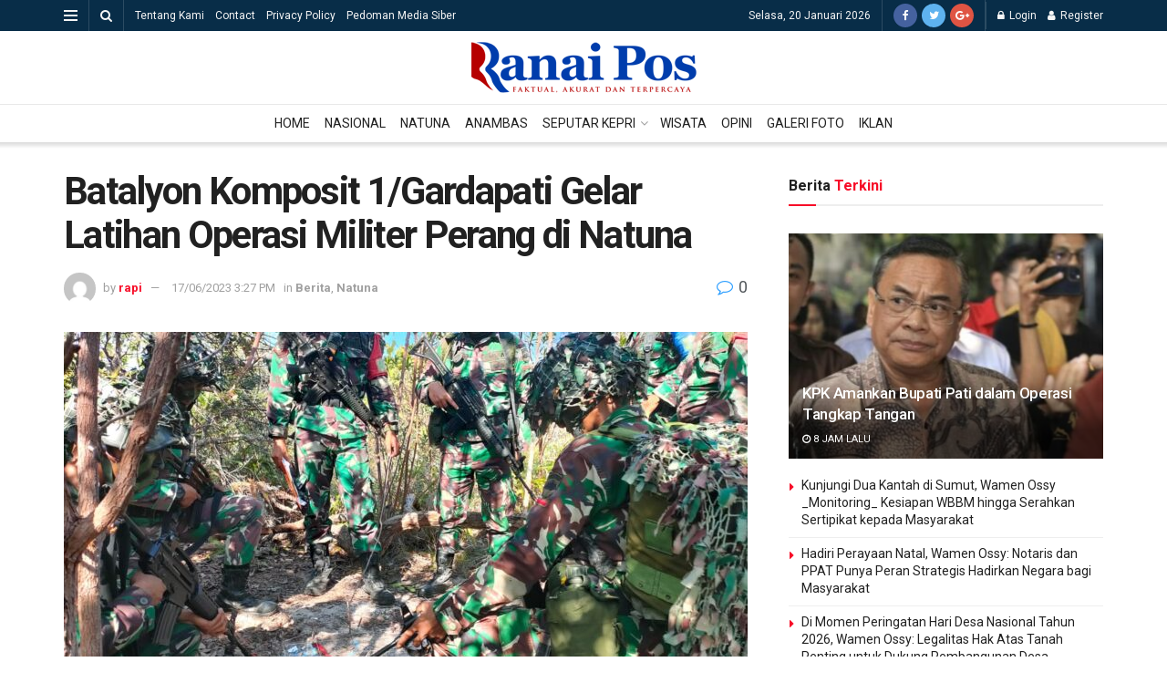

--- FILE ---
content_type: text/html; charset=UTF-8
request_url: https://ranaipos.com/batalyon-komposit-1-gardapati-gelar-latihan-operasi-militer-perang-di-natuna/
body_size: 68251
content:
<!doctype html><!--[if lt IE 7]> <html class="no-js lt-ie9 lt-ie8 lt-ie7" lang="id-ID"> <![endif]--><!--[if IE 7]> <html class="no-js lt-ie9 lt-ie8" lang="id-ID"> <![endif]--><!--[if IE 8]> <html class="no-js lt-ie9" lang="id-ID"> <![endif]--><!--[if IE 9]> <html class="no-js lt-ie10" lang="id-ID"> <![endif]--><!--[if gt IE 8]><!--> <html class="no-js" lang="id-ID"> <!--<![endif]--><head> <meta http-equiv="Content-Type" content="text/html; charset=UTF-8" /> <meta name='viewport' content='width=device-width, initial-scale=1, user-scalable=yes' /> <link rel="profile" href="http://gmpg.org/xfn/11" /> <link rel="pingback" href="https://ranaipos.com/xmlrpc.php" /> <title>Batalyon Komposit 1/Gardapati Gelar Latihan Operasi Militer Perang di Natuna &#8211; Ranai Pos</title><meta property="og:type" content="article"><meta property="og:title" content="Batalyon Komposit 1/Gardapati Gelar Latihan Operasi Militer Perang di Natuna"><meta property="og:site_name" content="Ranai Pos"><meta property="og:description" content="Natuna _ www.ranaipos.com : Demi terciptanya kedaulatan NKRI khususnya di wilayah Natuna Provinsi Kepulauan Riau, personil Yonkomposit 1/GP melaksanakan latihan"><meta property="og:url" content="https://ranaipos.com/batalyon-komposit-1-gardapati-gelar-latihan-operasi-militer-perang-di-natuna/"><meta property="og:locale" content="id_ID"><meta property="og:image" content="https://ranaipos.com/wp-content/uploads/2023/06/IMG-20230617-WA0072.jpg"><meta property="og:image:height" content="1200"><meta property="og:image:width" content="1600"><meta property="article:published_time" content="2023-06-17T08:27:44+00:00"><meta property="article:modified_time" content="2023-06-17T08:27:46+00:00"><meta property="article:section" content="Berita"><meta property="article:tag" content="hl"><meta name="twitter:card" content="summary_large_image"><meta name="twitter:title" content="Batalyon Komposit 1/Gardapati Gelar Latihan Operasi Militer Perang di Natuna"><meta name="twitter:description" content="Natuna _ www.ranaipos.com : Demi terciptanya kedaulatan NKRI khususnya di wilayah Natuna Provinsi Kepulauan Riau, personil Yonkomposit 1/GP melaksanakan latihan"><meta name="twitter:url" content="https://ranaipos.com/batalyon-komposit-1-gardapati-gelar-latihan-operasi-militer-perang-di-natuna/"><meta name="twitter:site" content=""><meta name="twitter:image:src" content="https://ranaipos.com/wp-content/uploads/2023/06/IMG-20230617-WA0072.jpg"><meta name="twitter:image:width" content="1600"><meta name="twitter:image:height" content="1200"> <script type="text/javascript"> var jnews_ajax_url = 'https://ranaipos.com/?ajax-request=jnews'; </script> <link rel='dns-prefetch' href='//fonts.googleapis.com' /><link rel='dns-prefetch' href='//s.w.org' /><link rel="alternate" type="application/rss+xml" title="Ranai Pos &raquo; Feed" href="https://ranaipos.com/feed/" /><link rel="alternate" type="application/rss+xml" title="Ranai Pos &raquo; Umpan Komentar" href="https://ranaipos.com/comments/feed/" /><link rel="alternate" type="application/rss+xml" title="Ranai Pos &raquo; Batalyon Komposit 1/Gardapati Gelar Latihan Operasi Militer Perang di Natuna Umpan Komentar" href="https://ranaipos.com/batalyon-komposit-1-gardapati-gelar-latihan-operasi-militer-perang-di-natuna/feed/" /><script type="text/javascript">window._wpemojiSettings = {"baseUrl":"https:\/\/s.w.org\/images\/core\/emoji\/12.0.0-1\/72x72\/","ext":".png","svgUrl":"https:\/\/s.w.org\/images\/core\/emoji\/12.0.0-1\/svg\/","svgExt":".svg","source":{"concatemoji":"https:\/\/ranaipos.com\/wp-includes\/js\/wp-emoji-release.min.js?ver=5.4.16"}};
!function(e,a,t){var n,r,o,i=a.createElement("canvas"),p=i.getContext&&i.getContext("2d");function s(e,t){var a=String.fromCharCode;p.clearRect(0,0,i.width,i.height),p.fillText(a.apply(this,e),0,0);e=i.toDataURL();return p.clearRect(0,0,i.width,i.height),p.fillText(a.apply(this,t),0,0),e===i.toDataURL()}function c(e){var t=a.createElement("script");t.src=e,t.defer=t.type="text/javascript",a.getElementsByTagName("head")[0].appendChild(t)}for(o=Array("flag","emoji"),t.supports={everything:!0,everythingExceptFlag:!0},r=0;r<o.length;r++)t.supports[o[r]]=function(e){if(!p||!p.fillText)return!1;switch(p.textBaseline="top",p.font="600 32px Arial",e){case"flag":return s([127987,65039,8205,9895,65039],[127987,65039,8203,9895,65039])?!1:!s([55356,56826,55356,56819],[55356,56826,8203,55356,56819])&&!s([55356,57332,56128,56423,56128,56418,56128,56421,56128,56430,56128,56423,56128,56447],[55356,57332,8203,56128,56423,8203,56128,56418,8203,56128,56421,8203,56128,56430,8203,56128,56423,8203,56128,56447]);case"emoji":return!s([55357,56424,55356,57342,8205,55358,56605,8205,55357,56424,55356,57340],[55357,56424,55356,57342,8203,55358,56605,8203,55357,56424,55356,57340])}return!1}(o[r]),t.supports.everything=t.supports.everything&&t.supports[o[r]],"flag"!==o[r]&&(t.supports.everythingExceptFlag=t.supports.everythingExceptFlag&&t.supports[o[r]]);t.supports.everythingExceptFlag=t.supports.everythingExceptFlag&&!t.supports.flag,t.DOMReady=!1,t.readyCallback=function(){t.DOMReady=!0},t.supports.everything||(n=function(){t.readyCallback()},a.addEventListener?(a.addEventListener("DOMContentLoaded",n,!1),e.addEventListener("load",n,!1)):(e.attachEvent("onload",n),a.attachEvent("onreadystatechange",function(){"complete"===a.readyState&&t.readyCallback()})),(n=t.source||{}).concatemoji?c(n.concatemoji):n.wpemoji&&n.twemoji&&(c(n.twemoji),c(n.wpemoji)))}(window,document,window._wpemojiSettings);</script><style type="text/css">img.wp-smiley,img.emoji{display:inline !important;border:none !important;box-shadow:none !important;height:1em !important;width:1em !important;margin:0 .07em !important;vertical-align:-0.1em !important;background:none !important;padding:0 !important}</style><link rel='https://api.w.org/' href='https://ranaipos.com/wp-json/' /><link rel="EditURI" type="application/rsd+xml" title="RSD" href="https://ranaipos.com/xmlrpc.php?rsd" /><link rel="wlwmanifest" type="application/wlwmanifest+xml" href="https://ranaipos.com/wp-includes/wlwmanifest.xml" /> <meta name="generator" content="WordPress 5.4.16" /><link rel="canonical" href="https://ranaipos.com/batalyon-komposit-1-gardapati-gelar-latihan-operasi-militer-perang-di-natuna/" /><link rel='shortlink' href='https://ranaipos.com/?p=23239' /><link rel="alternate" type="application/json+oembed" href="https://ranaipos.com/wp-json/oembed/1.0/embed?url=https%3A%2F%2Franaipos.com%2Fbatalyon-komposit-1-gardapati-gelar-latihan-operasi-militer-perang-di-natuna%2F" /><link rel="alternate" type="text/xml+oembed" href="https://ranaipos.com/wp-json/oembed/1.0/embed?url=https%3A%2F%2Franaipos.com%2Fbatalyon-komposit-1-gardapati-gelar-latihan-operasi-militer-perang-di-natuna%2F&#038;format=xml" /><script async src="https://pagead2.googlesyndication.com/pagead/js/adsbygoogle.js?client=ca-pub-2549689676014974"
crossorigin="anonymous"></script><meta name="generator" content="Powered by WPBakery Page Builder - drag and drop page builder for WordPress."/><!--[if lte IE 9]><link rel="stylesheet" type="text/css" href="https://ranaipos.com/wp-content/plugins/js_composer/assets/css/vc_lte_ie9.min.css" media="screen"><![endif]--><style>html,body,div,span,applet,object,iframe,h1,h2,h3,h4,h5,h6,p,blockquote,pre,a,abbr,acronym,address,big,cite,code,del,dfn,em,img,ins,kbd,q,s,samp,small,strike,strong,sub,sup,tt,var,b,u,i,center,dl,dt,dd,ol,ul,li,fieldset,form,label,legend,table,caption,tbody,tfoot,thead,tr,th,td,article,aside,canvas,details,embed,figure,figcaption,footer,header,hgroup,menu,nav,output,ruby,section,summary,time,mark,audio,video{margin:0;padding:0;border:0;font-size:100%;font:inherit;vertical-align:baseline}article,aside,details,figcaption,figure,footer,header,hgroup,menu,nav,section{display:block}body{line-height:1}ol,ul{list-style:none}blockquote,q{quotes:none}blockquote:before,blockquote:after,q:before,q:after{content:'';content:none}table{border-collapse:collapse;border-spacing:0}body{background:#fff;font-family:Helvetica,Arial,sans-serif;font-size:14px;line-height:1.429em;text-rendering:optimizeLegibility;-webkit-font-smoothing:antialiased;-moz-osx-font-smoothing:grayscale}body,html{height:100%;margin:0}a{text-decoration:none}hr{display:block;height:1px;border:0;border-top:1px solid #eee;margin:1.25em 0;padding:0}audio,canvas,img,video{vertical-align:middle}img{max-width:100%;-ms-interpolation-mode:bicubic;height:auto}figcaption{margin:3px 0 1em;font-size:11px;color:#a0a0a0}fieldset{border:0;margin:0;padding:0}textarea{resize:vertical}.clearfix:after,.container:after,.row:after,.jeg_postblock:after,.jeg_block_heading:after,.jeg_authorbox::after,.comment-navigation:after,.jeg_popup_content::after{content:"";display:table;clear:both}.screen-reader-text{clip:rect(1px,1px,1px,1px);height:1px;overflow:hidden;position:absolute !important;width:1px}h1,h2,h3,h4,h5,h6{text-rendering:optimizeLegibility}h1{font-size:2.25em;margin:0.67em 0 0.5em;line-height:1.25;letter-spacing:-0.02em}h2{font-size:1.953em;margin:0.83em 0 0.5em;line-height:1.35}h3{font-size:1.563em;margin:1em 0 0.5em;line-height:1.4}h4{font-size:1.25em;margin:1.33em 0 0.5em;line-height:1.5}h5{font-size:1.1em;margin:1.25em 0 0.5em;line-height:1.6}h6{font-size:0.85em;margin:1.6em 0 1em}b,strong{font-weight:bold}i,em,dfn{font-style:italic}blockquote{margin:1em 40px}hr{-moz-box-sizing:content-box;box-sizing:content-box;height:0}mark{background:#efca56;padding:0 0.4em;color:#fff}p,pre{margin:0 0 1.75em;text-rendering:optimizeLegibility}code,kbd,pre,samp{font-family:"Lucida Console",Monaco,monospace;font-size:0.9em;padding:0.2em 0.5em}pre{color:#7b7b7b;background:#fafafa;border:1px solid #eee;padding:0.5em 1.5em 0.5em 1.5em;white-space:pre-wrap;word-wrap:break-word}small{font-size:80%}sub,sup{font-size:75%;line-height:0;position:relative;vertical-align:baseline}sup{top:-0.5em}sub{bottom:-0.25em}.jeg_vc_content .vc_row,.jeg_vc_content .vc_row[data-vc-full-width="true"] > .jeg-vc-wrapper{margin-left:auto;margin-right:auto}.jeg_vc_content .vc_inner{margin-left:-15px;margin-right:-15px}.jeg_boxed .jeg_main .jeg_container{overflow:hidden}.jeg_vc_content .vc_row[data-vc-full-width="true"]{left:0 !important;width:auto !important;padding-left:0 !important;padding-right:0 !important}@media (max-width:767px){.container{width:98%;width:calc(100% - 10px)}}@media (max-width:479px){.container{width:100%}}@media (min-width:768px){.container,.jeg_vc_content > .vc_row,.jeg_vc_content > .vc_element > .vc_row,.jeg_vc_content > .vc_row[data-vc-full-width="true"] > .jeg-vc-wrapper,.jeg_vc_content > .vc_element > .vc_row[data-vc-full-width="true"] > .jeg-vc-wrapper{width:750px}.jeg_vc_content > .vc_row[data-vc-full-width="true"],.jeg_vc_content > .vc_element > .vc_row[data-vc-full-width="true"],.jeg_vc_content > .vc_row[data-vc-stretch-content="true"] > .jeg-vc-wrapper,.jeg_vc_content > .vc_element > .vc_row[data-vc-stretch-content="true"] > .jeg-vc-wrapper{width:100%}}@media (min-width:992px){.container,.jeg_vc_content > .vc_row,.jeg_vc_content > .vc_element > .vc_row,.jeg_vc_content > .vc_row[data-vc-full-width="true"] > .jeg-vc-wrapper,.jeg_vc_content > .vc_element > .vc_row[data-vc-full-width="true"] > .jeg-vc-wrapper{width:970px}.jeg_vc_content > .vc_row[data-vc-full-width="true"],.jeg_vc_content > .vc_element > .vc_row[data-vc-full-width="true"],.jeg_vc_content > .vc_row[data-vc-stretch-content="true"] > .jeg-vc-wrapper,.jeg_vc_content > .vc_element > .vc_row[data-vc-stretch-content="true"] > .jeg-vc-wrapper{width:100%}}@media (min-width:1200px){.container,.jeg_vc_content > .vc_row,.jeg_vc_content > .vc_element > .vc_row,.jeg_vc_content > .vc_row[data-vc-full-width="true"] > .jeg-vc-wrapper,.jeg_vc_content > .vc_element > .vc_row[data-vc-full-width="true"] > .jeg-vc-wrapper{width:1170px}.jeg_vc_content > .vc_row[data-vc-full-width="true"],.jeg_vc_content > .vc_element > .vc_row[data-vc-full-width="true"],.jeg_vc_content > .vc_row[data-vc-stretch-content="true"] > .jeg-vc-wrapper,.jeg_vc_content > .vc_element > .vc_row[data-vc-stretch-content="true"] > .jeg-vc-wrapper{width:100%}}.container,.vc_column_container{padding-right:15px;padding-left:15px;margin-right:auto;margin-left:auto}.jeg_fullwidth .container{width:100%;padding:0}.row{margin-right:-15px;margin-left:-15px}.col-xs-1,.col-sm-1,.col-md-1,.col-lg-1,.col-xs-2,.col-sm-2,.col-md-2,.col-lg-2,.col-xs-3,.col-sm-3,.col-md-3,.col-lg-3,.col-xs-4,.col-sm-4,.col-md-4,.col-lg-4,.col-xs-5,.col-sm-5,.col-md-5,.col-lg-5,.col-xs-6,.col-sm-6,.col-md-6,.col-lg-6,.col-xs-7,.col-sm-7,.col-md-7,.col-lg-7,.col-xs-8,.col-sm-8,.col-md-8,.col-lg-8,.col-xs-9,.col-sm-9,.col-md-9,.col-lg-9,.col-xs-10,.col-sm-10,.col-md-10,.col-lg-10,.col-xs-11,.col-sm-11,.col-md-11,.col-lg-11,.col-xs-12,.col-sm-12,.col-md-12,.col-lg-12{position:relative;min-height:1px;padding-right:15px;padding-left:15px}.col-xs-1,.col-xs-2,.col-xs-3,.col-xs-4,.col-xs-5,.col-xs-6,.col-xs-7,.col-xs-8,.col-xs-9,.col-xs-10,.col-xs-11,.col-xs-12{float:left}.col-xs-12{width:100%}.col-xs-11{width:91.66666667%}.col-xs-10{width:83.33333333%}.col-xs-9{width:75%}.col-xs-8{width:66.66666667%}.col-xs-7{width:58.33333333%}.col-xs-6{width:50%}.col-xs-5{width:41.66666667%}.col-xs-4{width:33.33333333%}.col-xs-3{width:25%}.col-xs-2{width:16.66666667%}.col-xs-1{width:8.33333333%}.col-xs-pull-12{right:100%}.col-xs-pull-11{right:91.66666667%}.col-xs-pull-10{right:83.33333333%}.col-xs-pull-9{right:75%}.col-xs-pull-8{right:66.66666667%}.col-xs-pull-7{right:58.33333333%}.col-xs-pull-6{right:50%}.col-xs-pull-5{right:41.66666667%}.col-xs-pull-4{right:33.33333333%}.col-xs-pull-3{right:25%}.col-xs-pull-2{right:16.66666667%}.col-xs-pull-1{right:8.33333333%}.col-xs-pull-0{right:auto}.col-xs-push-12{left:100%}.col-xs-push-11{left:91.66666667%}.col-xs-push-10{left:83.33333333%}.col-xs-push-9{left:75%}.col-xs-push-8{left:66.66666667%}.col-xs-push-7{left:58.33333333%}.col-xs-push-6{left:50%}.col-xs-push-5{left:41.66666667%}.col-xs-push-4{left:33.33333333%}.col-xs-push-3{left:25%}.col-xs-push-2{left:16.66666667%}.col-xs-push-1{left:8.33333333%}.col-xs-push-0{left:auto}.col-xs-offset-12{margin-left:100%}.col-xs-offset-11{margin-left:91.66666667%}.col-xs-offset-10{margin-left:83.33333333%}.col-xs-offset-9{margin-left:75%}.col-xs-offset-8{margin-left:66.66666667%}.col-xs-offset-7{margin-left:58.33333333%}.col-xs-offset-6{margin-left:50%}.col-xs-offset-5{margin-left:41.66666667%}.col-xs-offset-4{margin-left:33.33333333%}.col-xs-offset-3{margin-left:25%}.col-xs-offset-2{margin-left:16.66666667%}.col-xs-offset-1{margin-left:8.33333333%}.col-xs-offset-0{margin-left:0}@media (min-width:767px){.col-sm-1,.col-sm-2,.col-sm-3,.col-sm-4,.col-sm-5,.col-sm-6,.col-sm-7,.col-sm-8,.col-sm-9,.col-sm-10,.col-sm-11,.col-sm-12{float:left}.col-sm-12{width:100%}.col-sm-11{width:91.66666667%}.col-sm-10{width:83.33333333%}.col-sm-9{width:75%}.col-sm-8{width:66.66666667%}.col-sm-7{width:58.33333333%}.col-sm-6{width:50%}.col-sm-5{width:41.66666667%}.col-sm-4{width:33.33333333%}.col-sm-3{width:25%}.col-sm-2{width:16.66666667%}.col-sm-1{width:8.33333333%}.col-sm-pull-12{right:100%}.col-sm-pull-11{right:91.66666667%}.col-sm-pull-10{right:83.33333333%}.col-sm-pull-9{right:75%}.col-sm-pull-8{right:66.66666667%}.col-sm-pull-7{right:58.33333333%}.col-sm-pull-6{right:50%}.col-sm-pull-5{right:41.66666667%}.col-sm-pull-4{right:33.33333333%}.col-sm-pull-3{right:25%}.col-sm-pull-2{right:16.66666667%}.col-sm-pull-1{right:8.33333333%}.col-sm-pull-0{right:auto}.col-sm-push-12{left:100%}.col-sm-push-11{left:91.66666667%}.col-sm-push-10{left:83.33333333%}.col-sm-push-9{left:75%}.col-sm-push-8{left:66.66666667%}.col-sm-push-7{left:58.33333333%}.col-sm-push-6{left:50%}.col-sm-push-5{left:41.66666667%}.col-sm-push-4{left:33.33333333%}.col-sm-push-3{left:25%}.col-sm-push-2{left:16.66666667%}.col-sm-push-1{left:8.33333333%}.col-sm-push-0{left:auto}.col-sm-offset-12{margin-left:100%}.col-sm-offset-11{margin-left:91.66666667%}.col-sm-offset-10{margin-left:83.33333333%}.col-sm-offset-9{margin-left:75%}.col-sm-offset-8{margin-left:66.66666667%}.col-sm-offset-7{margin-left:58.33333333%}.col-sm-offset-6{margin-left:50%}.col-sm-offset-5{margin-left:41.66666667%}.col-sm-offset-4{margin-left:33.33333333%}.col-sm-offset-3{margin-left:25%}.col-sm-offset-2{margin-left:16.66666667%}.col-sm-offset-1{margin-left:8.33333333%}.col-sm-offset-0{margin-left:0} .vc_col-sm-1,.vc_col-sm-2,.vc_col-sm-3,.vc_col-sm-4,.vc_col-sm-5,.vc_col-sm-6,.vc_col-sm-7,.vc_col-sm-8,.vc_col-sm-9,.vc_col-sm-10,.vc_col-sm-11,.vc_col-sm-12{float:left}.vc_col-sm-12{width:100%}.vc_col-sm-11{width:91.66666667%}.vc_col-sm-10{width:83.33333333%}.vc_col-sm-9{width:75%}.vc_col-sm-8{width:66.66666667%}.vc_col-sm-7{width:58.33333333%}.vc_col-sm-6{width:50%}.vc_col-sm-5{width:41.66666667%}.vc_col-sm-4{width:33.33333333%}.vc_col-sm-3{width:25%}.vc_col-sm-2{width:16.66666667%}.vc_col-sm-1{width:8.33333333%}.vc_col-sm-pull-12{right:100%}.vc_col-sm-pull-11{right:91.66666667%}.vc_col-sm-pull-10{right:83.33333333%}.vc_col-sm-pull-9{right:75%}.vc_col-sm-pull-8{right:66.66666667%}.vc_col-sm-pull-7{right:58.33333333%}.vc_col-sm-pull-6{right:50%}.vc_col-sm-pull-5{right:41.66666667%}.vc_col-sm-pull-4{right:33.33333333%}.vc_col-sm-pull-3{right:25%}.vc_col-sm-pull-2{right:16.66666667%}.vc_col-sm-pull-1{right:8.33333333%}.vc_col-sm-pull-0{right:auto}.vc_col-sm-push-12{left:100%}.vc_col-sm-push-11{left:91.66666667%}.vc_col-sm-push-10{left:83.33333333%}.vc_col-sm-push-9{left:75%}.vc_col-sm-push-8{left:66.66666667%}.vc_col-sm-push-7{left:58.33333333%}.vc_col-sm-push-6{left:50%}.vc_col-sm-push-5{left:41.66666667%}.vc_col-sm-push-4{left:33.33333333%}.vc_col-sm-push-3{left:25%}.vc_col-sm-push-2{left:16.66666667%}.vc_col-sm-push-1{left:8.33333333%}.vc_col-sm-push-0{left:auto}.vc_col-sm-offset-12{margin-left:100%}.vc_col-sm-offset-11{margin-left:91.66666667%}.vc_col-sm-offset-10{margin-left:83.33333333%}.vc_col-sm-offset-9{margin-left:75%}.vc_col-sm-offset-8{margin-left:66.66666667%}.vc_col-sm-offset-7{margin-left:58.33333333%}.vc_col-sm-offset-6{margin-left:50%}.vc_col-sm-offset-5{margin-left:41.66666667%}.vc_col-sm-offset-4{margin-left:33.33333333%}.vc_col-sm-offset-3{margin-left:25%}.vc_col-sm-offset-2{margin-left:16.66666667%}.vc_col-sm-offset-1{margin-left:8.33333333%}.vc_col-sm-offset-0{margin-left:0%}}@media (min-width:992px){.col-md-1,.col-md-2,.col-md-3,.col-md-4,.col-md-5,.col-md-6,.col-md-7,.col-md-8,.col-md-9,.col-md-10,.col-md-11,.col-md-12{float:left}.col-md-12{width:100%}.col-md-11{width:91.66666667%}.col-md-10{width:83.33333333%}.col-md-9{width:75%}.col-md-8{width:66.66666667%}.col-md-7{width:58.33333333%}.col-md-6{width:50%}.col-md-5{width:41.66666667%}.col-md-4{width:33.33333333%}.col-md-3{width:25%}.col-md-2{width:16.66666667%}.col-md-1{width:8.33333333%}.col-md-pull-12{right:100%}.col-md-pull-11{right:91.66666667%}.col-md-pull-10{right:83.33333333%}.col-md-pull-9{right:75%}.col-md-pull-8{right:66.66666667%}.col-md-pull-7{right:58.33333333%}.col-md-pull-6{right:50%}.col-md-pull-5{right:41.66666667%}.col-md-pull-4{right:33.33333333%}.col-md-pull-3{right:25%}.col-md-pull-2{right:16.66666667%}.col-md-pull-1{right:8.33333333%}.col-md-pull-0{right:auto}.col-md-push-12{left:100%}.col-md-push-11{left:91.66666667%}.col-md-push-10{left:83.33333333%}.col-md-push-9{left:75%}.col-md-push-8{left:66.66666667%}.col-md-push-7{left:58.33333333%}.col-md-push-6{left:50%}.col-md-push-5{left:41.66666667%}.col-md-push-4{left:33.33333333%}.col-md-push-3{left:25%}.col-md-push-2{left:16.66666667%}.col-md-push-1{left:8.33333333%}.col-md-push-0{left:auto}.col-md-offset-12{margin-left:100%}.col-md-offset-11{margin-left:91.66666667%}.col-md-offset-10{margin-left:83.33333333%}.col-md-offset-9{margin-left:75%}.col-md-offset-8{margin-left:66.66666667%}.col-md-offset-7{margin-left:58.33333333%}.col-md-offset-6{margin-left:50%}.col-md-offset-5{margin-left:41.66666667%}.col-md-offset-4{margin-left:33.33333333%}.col-md-offset-3{margin-left:25%}.col-md-offset-2{margin-left:16.66666667%}.col-md-offset-1{margin-left:8.33333333%}.col-md-offset-0{margin-left:0}}@media (min-width:1200px){.vc_hidden-lg{display:none !important}.col-lg-1,.col-lg-2,.col-lg-3,.col-lg-4,.col-lg-5,.col-lg-6,.col-lg-7,.col-lg-8,.col-lg-9,.col-lg-10,.col-lg-11,.col-lg-12{float:left}.col-lg-12{width:100%}.col-lg-11{width:91.66666667%}.col-lg-10{width:83.33333333%}.col-lg-9{width:75%}.col-lg-8{width:66.66666667%}.col-lg-7{width:58.33333333%}.col-lg-6{width:50%}.col-lg-5{width:41.66666667%}.col-lg-4{width:33.33333333%}.col-lg-3{width:25%}.col-lg-2{width:16.66666667%}.col-lg-1{width:8.33333333%}.col-lg-pull-12{right:100%}.col-lg-pull-11{right:91.66666667%}.col-lg-pull-10{right:83.33333333%}.col-lg-pull-9{right:75%}.col-lg-pull-8{right:66.66666667%}.col-lg-pull-7{right:58.33333333%}.col-lg-pull-6{right:50%}.col-lg-pull-5{right:41.66666667%}.col-lg-pull-4{right:33.33333333%}.col-lg-pull-3{right:25%}.col-lg-pull-2{right:16.66666667%}.col-lg-pull-1{right:8.33333333%}.col-lg-pull-0{right:auto}.col-lg-push-12{left:100%}.col-lg-push-11{left:91.66666667%}.col-lg-push-10{left:83.33333333%}.col-lg-push-9{left:75%}.col-lg-push-8{left:66.66666667%}.col-lg-push-7{left:58.33333333%}.col-lg-push-6{left:50%}.col-lg-push-5{left:41.66666667%}.col-lg-push-4{left:33.33333333%}.col-lg-push-3{left:25%}.col-lg-push-2{left:16.66666667%}.col-lg-push-1{left:8.33333333%}.col-lg-push-0{left:auto}.col-lg-offset-12{margin-left:100%}.col-lg-offset-11{margin-left:91.66666667%}.col-lg-offset-10{margin-left:83.33333333%}.col-lg-offset-9{margin-left:75%}.col-lg-offset-8{margin-left:66.66666667%}.col-lg-offset-7{margin-left:58.33333333%}.col-lg-offset-6{margin-left:50%}.col-lg-offset-5{margin-left:41.66666667%}.col-lg-offset-4{margin-left:33.33333333%}.col-lg-offset-3{margin-left:25%}.col-lg-offset-2{margin-left:16.66666667%}.col-lg-offset-1{margin-left:8.33333333%}.col-lg-offset-0{margin-left:0}}@media (max-width:767px){.vc_hidden-xs{display:none !important}}@media (min-width:768px) and (max-width:991px){.vc_hidden-sm{display:none !important}.vc_el-clearfix-sm{clear:both}}@media (min-width:992px) and (max-width:1199px){.vc_hidden-md{display:none !important}.vc_el-clearfix-md{clear:both}}*{-webkit-box-sizing:border-box;-moz-box-sizing:border-box;box-sizing:border-box}*:before,*:after{-webkit-box-sizing:border-box;-moz-box-sizing:border-box;box-sizing:border-box}.hidden{display:none}.jeg_viewport{position:relative}.jeg_container,.jeg_container_full{width:auto;margin:0 auto;padding:0}.jeg_content,.jeg_boxed .jeg_main .jeg_container{background:#fff}.jeg_content{padding:30px 0 40px}@media only screen and (min-width:1280px){.jeg_boxed .jeg_container{width:1230px}}.jeg_sidecontent .jeg_viewport{margin-left:340px}.jeg_sidecontent .jeg_header{margin-left:-340px}@media only screen and (min-width:1571px){.jeg_sidecontent_left:not(.jeg_boxed) .jeg_main .container,.jeg_sidecontent_left:not(.jeg_boxed) .jeg_main .jeg_vc_content > .vc_row,.jeg_sidecontent_left:not(.jeg_boxed) .jeg_main .jeg_vc_content > .vc_element > .vc_row{margin-left:30px}.jeg_sidecontent_left .jeg_vc_content > .vc_row[data-vc-full-width="true"],.jeg_sidecontent_left .jeg_vc_content > .vc_element > .vc_row[data-vc-full-width="true"],.jeg_sidecontent_left .jeg_footer .row{margin-left:0}.jeg_sidecontent_left .jeg_vc_content > .vc_row[data-vc-full-width="true"] > .jeg-vc-wrapper,.jeg_sidecontent_left .jeg_vc_content > .vc_element > .vc_row[data-vc-full-width="true"] > .jeg-vc-wrapper,.jeg_sidecontent_left .jeg_footer .container{margin-left:30px}}.jeg_sidebar{padding-left:30px}.jeg_sidebar_left .jeg_sidebar{padding-right:30px;padding-left:15px}@media (min-width:767px){.jeg_sidebar_left .jeg_main_content.col-sm-8,.jeg_sidebar_left .jeg_main_content.vc_col-sm-8{float:right}}@media (min-width:992px){.jeg_sidebar_left .jeg_main_content,.jeg_sidebar_left .jeg_main_content.col-md-8,.jeg_sidebar_left .jeg_main_content.vc_col-md-8{float:right}}input:not([type="submit"]),textarea,select,.chosen-container-single .chosen-single{display:inline-block;background:#fff;border:1px solid #e0e0e0;border-radius:0;padding:7px 14px;height:40px;outline:none;font-size:14px;font-weight:300;margin:0;width:100%;max-width:100%;box-shadow:none}input[type=checkbox],input[type=radio]{width:auto;height:auto;line-height:inherit;display:inline}textarea{min-height:60px;height:auto}input[type="submit"],.btn,.button{border:none;color:#fff;padding:0 20px;line-height:40px;height:40px;display:inline-block;text-transform:uppercase;font-size:13px;font-weight:bold;letter-spacing:1px;outline:0;-webkit-appearance:none}.jeg_header{position:relative}.jeg_header .container{height:100%}.jeg_header.full .container{width:100%}.jeg_nav_row{position:relative;-js-display:flex;display:-webkit-flex;display:-ms-flexbox;display:flex;-webkit-flex-flow:row nowrap;-ms-flex-flow:row nowrap;flex-flow:row nowrap;-webkit-align-items:center;-ms-flex-align:center;align-items:center;-webkit-justify-content:space-between;-ms-flex-pack:justify;justify-content:space-between;height:100%}.jeg_nav_grow{-webkit-box-flex:1;-ms-flex:1;flex:1}.jeg_nav_normal{-webkit-box-flex:0 0 auto;-ms-flex:0 0 auto;flex:0 0 auto}.item_wrap{width:100%;display:inline-block;display:-webkit-flex;display:-ms-flexbox;display:flex;-webkit-flex-flow:row wrap;-ms-flex-flow:row wrap;flex-flow:row wrap;-webkit-align-items:center;-ms-flex-align:center;align-items:center}.jeg_nav_left{margin-right:auto}.jeg_nav_right{margin-left:auto}.jeg_nav_center{margin:0 auto}.jeg_nav_alignleft{justify-content:flex-start}.jeg_nav_alignright{justify-content:flex-end}.jeg_nav_aligncenter{justify-content:center}.jeg_topbar{font-size:12px;color:#757575;position:relative;z-index:11;background:#f5f5f5;border-bottom:1px solid #e0e0e0}.jeg_topbar .jeg_nav_item{padding:0 12px;border-right:1px solid #e0e0e0}.jeg_topbar.dark{background:#212121;color:#f5f5f5;border-bottom-width:0}.jeg_topbar.dark .jeg_search_toggle,.jeg_topbar.dark .jeg_top_lang_switcher > li > a,.jeg_topbar.dark .jeg_search_wrapper.jeg_search_no_expand .jeg_search_input,.jeg_topbar.dark .jeg_search_wrapper.jeg_search_no_expand .jeg_search_button{color:#F5F5F5}.jeg_topbar.dark .jeg_top_menu > li > a:hover,.jeg_topbar.dark .jeg_top_lang_switcher > li > a:hover{color:#fff}.jeg_topbar.dark .sf-arrows .sf-with-ul:after{color:rgba(255,255,255,0.6)}.jeg_topbar.dark .sf-arrows ul .sf-with-ul:after{color:inherit}.jeg_topbar.dark,.jeg_topbar.dark .jeg_nav_item{border-color:rgba(255,255,255,0.15)}.jeg_topbar .jeg_nav_item:last-child{border-right-width:0}.jeg_topbar .jeg_nav_row{height:34px;line-height:34px}.jeg_midbar{background-color:#fff;height:140px;position:relative;z-index:10;border-bottom:0 solid #e8e8e8}.jeg_navbar + .jeg_midbar{z-index:9}.jeg_midbar .jeg_nav_item{padding:0 14px}.jeg_midbar.dark{background-color:#212121;color:#f5f5f5}.jeg_midbar.dark .jeg_carticon,.jeg_midbar.dark .jeg_top_weather,.jeg_midbar.dark .jeg_top_weather > .jeg_weather_temp > .jeg_weather_unit,.jeg_midbar.dark .jeg_top_weather .jeg_weather_condition .jeg_weather_icon,.jeg_midbar.dark .jeg_search_toggle,.jeg_midbar.dark .jeg_nav_icon .jeg_mobile_toggle,.jeg_midbar.dark .jeg_vertical_menu a{color:#f5f5f5}.jeg_midbar.dark .jeg_vertical_menu{border-top-color:#fff}.jeg_navbar{background:#fff;position:relative;border-top:0 solid #e8e8e8;border-bottom:1px solid #e8e8e8;line-height:50px;z-index:9;-webkit-box-sizing:content-box;box-sizing:content-box}.jeg_navbar:first-child,.jeg_topbar + .jeg_navbar{z-index:10}.jeg_navbar .jeg_nav_item{padding:0 14px}.jeg_navbar .jeg_separator{margin:0 7px}.jeg_navbar .jeg_separator:first-child{margin-left:0}.jeg_navbar .jeg_separator:last-child{margin-right:0}.jeg_navbar_boxed .jeg_nav_alignright .jeg_nav_item:last-child{padding-right:20px}.jeg_navbar_boxed .jeg_nav_alignleft .jeg_nav_item:first-child{padding-left:20px}.jeg_navbar_boxed .jeg_nav_alignleft .jeg_nav_item:first-child .jeg_menu_style_1{margin-left:-14px}.jeg_nav_item:first-child{padding-left:0}.jeg_nav_item:last-child{padding-right:0}.jeg_navbar_shadow{border-bottom:0 !important}.jeg_navbar_boxed{background:transparent;border:0}.jeg_navbar_boxed .jeg_nav_row{background:#fff;border:1px solid #e8e8e8}.jeg_navbar_dark.jeg_navbar_boxed .jeg_nav_row{border:0}.jeg_navbar_boxed.jeg_navbar_shadow .jeg_navbar{border:0}.jeg_navbar_boxed:after{display:none}.jeg_boxed .jeg_navbar_boxed{background:#fff}.jeg_navbar_dark:not(.jeg_navbar_boxed),.jeg_navbar_dark.jeg_navbar_boxed .jeg_nav_row{background:#212121}body:not(.jeg_boxed) .jeg_navbar_dark.jeg_navbar_boxed{background:transparent}.jeg_navbar_dark .jeg_menu > li > a,.jeg_navbar_dark .jeg_search_toggle,.jeg_navbar_dark .jeg_carticon,.jeg_navbar_dark .cartdetail{color:#fafafa}.jeg_navbar_dark .sf-arrows .sf-with-ul:after{color:rgba(255,255,255,0.6)}.jeg_navbar_dark .sf-arrows ul .sf-with-ul:after{color:inherit}.jeg_navbar_dark .jeg_menu > li > ul{border-top:0}.jeg_force_fs:not(.jeg_sidecontent) .jeg_featured_big{position:static}.jeg_force_fs:not(.jeg_sidecontent) .jeg_featured_bg{height:100vh}.jeg_force_fs:not(.jeg_sidecontent) .jeg_fs_content{height:calc(100vh - 61px)}.jeg_force_fs:not(.jeg_sidecontent) .jeg_topbar,.jeg_force_fs .jeg_navbar_mobile{background:rgba(255,255,255,0.2);border-bottom:1px solid rgba(255,255,255,0.15)}.jeg_force_fs:not(.jeg_sidecontent) .jeg_midbar,.jeg_force_fs:not(.jeg_sidecontent).jeg_boxed .jeg_navbar_boxed,.jeg_force_fs .toggle_btn{background:transparent !important}.jeg_force_fs:not(.jeg_sidecontent) .dark .jeg_nav_item{border-color:rgba(255,255,255,0.15) !important}.jeg_force_fs:not(.jeg_sidecontent) .jeg_topbar .jeg_menu > li > a,.jeg_force_fs:not(.jeg_sidecontent) .jeg_topbar .jeg_search_toggle,.jeg_force_fs:not(.jeg_sidecontent) .jeg_topbar .jeg_top_lang_switcher > li > a,.jeg_force_fs:not(.jeg_sidecontent) .jeg_topbar .jeg_search_wrapper.jeg_search_no_expand .jeg_search_input,.jeg_force_fs:not(.jeg_sidecontent) .jeg_topbar .jeg_search_wrapper.jeg_search_no_expand .jeg_search_button{color:#f5f5f5}.jeg_force_fs:not(.jeg_sidecontent) .jeg_topbar .jeg_top_menu > li > a:hover{color:#fff}.jeg_logo_wrapper{-webkit-flex:0 auto !important;-ms-flex:0 auto !important;flex:0 auto !important}.jeg_logo{position:relative}.jeg_logo a{display:block}.jeg_logo img{height:auto;image-rendering:optimizeQuality}.jeg_nav_left .jeg_logo{margin-right:7px}.jeg_nav_left .jeg_logo:last-child{margin-right:28px}.jeg_midbar .jeg_social_icon_block.nobg a .fa{font-size:18px}.jeg_topbar .jeg_social_icon_block.nobg a .fa{font-size:14px}.btn.round{border-radius:40px}.btn.rounded{border-radius:4px}.btn.secondary{background:#2e9fff}.btn.outline{color:inherit;letter-spacing:1.5px;line-height:36px;height:auto;background:transparent;border:2px solid #e0e0e0}.dark .btn.outline,.jeg_navbar_dark .btn.outline{color:#f5f5f5;border-color:rgba(255,255,255,0.15)}.btn .fa{margin-right:2px;font-size:14px}.jeg_topbar .btn{height:26px;line-height:26px;font-size:11px;letter-spacing:.5px;font-weight:500;padding:0 10px}.jeg_topbar .btn.outline{line-height:22px}.jeg_topbar .btn.round{padding:0 14px}.jeg_navbar .btn{height:36px;line-height:36px;font-size:12px;font-weight:500;padding:0 16px}.jeg_navbar .btn.outline{line-height:34px}.jeg_midbar .jeg_nav_html,.jeg_navbar .jeg_nav_html{line-height:1.4em}.jeg_nav_html .fa{margin-right:2px}.jeg_nav_account{position:relative}.jeg_accountlink{float:left}.jeg_accountlink:last-child{padding-right:0}.jeg_accountlink ul{min-width:100%}.jeg_accountlink li{position:static !important}.jeg_accountlink li .fa{margin-right:2px}.jeg_accountlink .fa-spinner{font-size:14px}.jeg_accountlink img{margin-right:5px;margin-top:-3px;border-radius:100%;height:22px;width:auto}.jeg_midbar .jeg_accountlink img,.jeg_navbar .jeg_accountlink img{margin-right:.65em}.jeg_navbar_dark .jeg_accountlink,.jeg_topbar.dark .jeg_accountlink{color:#f5f5f5}.jeg_nav_icon{display:-webkit-box;display:-ms-flexbox;display:flex;-webkit-box-align:center;-ms-flex-align:center;align-items:center}.jeg_nav_icon .jeg_mobile_toggle{color:#212121;display:block;position:relative;width:18px;height:14px}.jeg_topbar .jeg_nav_icon{height:34px}.jeg_topbar .jeg_mobile_toggle{color:inherit}.jeg_navbar_dark .jeg_mobile_toggle{color:#fafafa}.jeg_nav_icon .jeg_mobile_toggle span{position:absolute;width:100%;height:2px;left:0;border-top:2px solid;transition:.15s ease}.jeg_nav_icon .jeg_mobile_toggle span:nth-child(1){top:0}.jeg_nav_icon .jeg_mobile_toggle:hover span:nth-child(1){-webkit-transform:translateY(2px);transform:translateY(2px)}.jeg_nav_icon .jeg_mobile_toggle span:nth-child(2){top:50%;margin-top:-1px}.jeg_nav_icon .jeg_mobile_toggle span:nth-child(3){bottom:0}.jeg_nav_icon .jeg_mobile_toggle:hover span:nth-child(3){-webkit-transform:translateY(-2px);transform:translateY(-2px)}.jeg_topbar .jeg_nav_icon .jeg_mobile_toggle{width:15px;height:12px}.jeg_topbar .socials_widget a{margin:0 5px 0 0}.jeg_topbar .socials_widget a .fa{width:26px;line-height:26px}.jeg_topbar .socials_widget.nobg a{margin-right:14px}.jeg_topbar .socials_widget.nobg a:last-child{margin-right:0}.jeg_topbar .socials_widget.nobg a .fa{font-size:14px}.jeg_top_lang_switcher{float:left}.jeg_top_lang_switcher > li{padding-right:12px;float:left}.jeg_top_lang_switcher > li:last-child{padding-right:0}.jeg_top_lang_switcher a{color:#212121}.jeg_topbar .jeg_top_lang_switcher a{color:inherit}.jeg_top_lang_switcher > li img{margin:0 2px 2px 0}.jeg_midbar .jeg_top_lang_switcher > li img,.jeg_navbar .jeg_top_lang_switcher > li img{margin-right:4px}.jeg_separator{height:30px;border-left:1px solid #e0e0e0}.dark .jeg_separator,.jeg_navbar_dark .jeg_separator{border-color:rgba(255,255,255,0.15)}.widget_jnews_module_element_header{margin-bottom:30px}.jeg_cart{position:relative}.jeg_cartcontent_fallback{text-align:initial;opacity:0;visibility:hidden;position:absolute;z-index:11;top:100%;right:0;width:435px;padding:20px 20px 15px;color:#53585c;background:#fff;border-top:1px solid #eee;-webkit-box-shadow:0 1px 3px rgba(0,0,0,.1),0 32px 60px rgba(0,0,0,0.1);box-shadow:0 1px 3px rgba(0,0,0,.1),0 32px 60px rgba(0,0,0,0.1);line-height:normal}.jeg_cart.open .jeg_cartcontent_fallback{visibility:visible;opacity:1}.jeg_search_wrapper{position:relative}.jeg_search_wrapper .jeg_search_form{display:block;position:relative;line-height:normal;min-width:60%}.jeg_search_toggle{color:#212121;display:block;text-align:center}.jeg_topbar .jeg_search_toggle{font-size:14px;min-width:13px;color:inherit}.jeg_midbar .jeg_search_toggle{font-size:18px;min-width:16px;line-height:50px}.jeg_navbar .jeg_search_toggle{font-size:16px;min-width:15px}.jeg_search_wrapper .jeg_search_input{width:100%;vertical-align:middle;height:40px;padding:0.5em 30px 0.5em 14px}.jeg_search_wrapper .jeg_search_button{color:#212121;background:transparent;border:0;font-size:14px;outline:none;cursor:pointer;position:absolute;height:auto;min-height:unset;line-height:normal;top:0;bottom:0;right:0;padding:0 10px}.jeg_search_wrapper .jeg_search_button:hover{color:inherit;box-shadow:none;background:transparent}.jeg_navbar .jeg_search_wrapper .jeg_search_input{height:36px}.jeg_topbar .jeg_search_wrapper .jeg_search_form{display:block}.jeg_topbar .jeg_search_no_expand .jeg_search_input{line-height:34px;height:auto;padding:0 20px 0 0 !important;border:0;background:transparent;box-shadow:none}.jeg_topbar .jeg_search_no_expand .jeg_search_button{color:#757575;width:auto;padding-right:0 !important}.jeg_search_no_expand .jeg_search_toggle{display:none}.jeg_search_no_expand.rounded .jeg_search_input{border-radius:4px}.jeg_search_no_expand.square .jeg_search_input{border-radius:0}.jeg_search_no_expand.round .jeg_search_input{border-radius:33px;padding:.5em 15px}.jeg_search_no_expand.round .jeg_search_button{padding-right:12px}.jeg_midbar .jeg_search_no_expand .jeg_search_input{font-size:15px;padding:0.5em 35px 0.5em 15px}.jeg_midbar .jeg_search_wrapper .jeg_search_button{padding-right:15px}.jeg_midbar .jeg_search_no_expand.round .jeg_search_input{padding:.5em 35px .5em 20px}.jeg_midbar .jeg_search_no_expand.round .jeg_search_button{padding-right:15px}.jeg_navbar_dark .jeg_search_no_expand .jeg_search_input{background:rgba(255,255,255,0.1);border-color:transparent}.jeg_navbar_dark .jeg_search_no_expand .jeg_search_button,.jeg_navbar_dark .jeg_search_no_expand .jeg_search_input{color:#fafafa}.jeg_navbar_dark .jeg_search_no_expand .jeg_search_input::-webkit-input-placeholder{color:rgba(255,255,255,0.75)}.jeg_navbar_dark .jeg_search_no_expand .jeg_search_input:-moz-placeholder{color:rgba(255,255,255,0.75)}.jeg_navbar_dark .jeg_search_no_expand .jeg_search_input::-moz-placeholder{color:rgba(255,255,255,0.75)}.jeg_navbar_dark .jeg_search_no_expand .jeg_search_input:-ms-input-placeholder{color:rgba(255,255,255,0.75)}.jeg_search_popup_expand .jeg_search_form,.jeg_search_modal_expand .jeg_search_form{display:none}.jeg_search_hide{display:none}.jeg_search_result{opacity:0;visibility:hidden;position:absolute}.jeg_popup{display:none}.jeg_menu > li{position:relative;float:left;padding-right:1.2em}.jeg_menu > li:last-child{padding-right:0}.jeg_menu > li > a{-webkit-transition:.2s ease;transition:.2s ease}.jeg_navbar .jeg_menu:not(.jeg_main_menu) > li > a,.jeg_midbar .jeg_menu:not(.jeg_main_menu) > li > a{color:#212121;font-weight:bolder;line-height:50px}.jeg_navbar.jeg_navbar_dark .jeg_menu > li > a,.jeg_midbar.dark .jeg_menu > li > a{color:#f5f5f5}.jeg_topbar .jeg_menu > li > a{color:inherit}.jeg_menu li li{position:relative;line-height:20px}.jeg_menu li > ul,.jeg_megamenu .sub-menu{display:none}.jeg_menu a{display:block;position:relative}.jeg_menu ul ul{top:0;left:100%}.jeg_main_menu > li{margin:0;padding:0;list-style:none;float:left}.jeg_main_menu > li > a{color:#212121;display:block;position:relative;padding:0 16px;margin:0 0;font-size:1em;font-weight:bold;line-height:50px;text-transform:uppercase;white-space:nowrap}.jeg_topbar .jeg_main_menu:not(.jeg_menu_style_1) > li{padding-right:0}.jeg_topbar .jeg_main_menu:not(.jeg_menu_style_1) > li > a{line-height:inherit}.jeg_navbar_menuborder:not(.jeg_navbar_boxed):not(.jeg_stickybar){border-top:1px solid #e8e8e8}.jeg_navbar_menuborder .jeg_main_menu > li:not(:last-child),.jeg_navbar_menuborder .jeg_nav_item{border-right:1px solid #e8e8e8}.jeg_navbar_menuborder.jeg_navbar_dark .jeg_main_menu > li:not(:last-child),.jeg_navbar_menuborder.jeg_navbar_dark .jeg_nav_item,.jeg_navbar_menuborder.jeg_navbar_dark:not(.jeg_navbar_boxed) .jeg_nav_left .jeg_nav_item:first-child{border-color:rgba(255,255,255,.15)}.jeg_navbar_menuborder.jeg_navbar_boxed .jeg_nav_right .jeg_nav_item:last-child{border-right:0}.jeg_navbar_menuborder:not(.jeg_navbar_boxed) .jeg_nav_left .jeg_nav_item:first-child{border-left:1px solid #e8e8e8}.jeg_navbar_menuborder .jeg_nav_item,.jeg_navbar_menuborder.jeg_navbar_boxed .jeg_nav_alignright .jeg_nav_item:last-child{padding-right:14px}.jeg_navbar_menuborder .jeg_nav_item:first-child,.jeg_navbar_menuborder.jeg_navbar_boxed .jeg_nav_alignleft .jeg_nav_item:first-child{padding-left:14px}.jeg_navbar_menuborder .jeg_main_menu{margin-left:-14px;margin-right:-14px}.jeg_navbar_fitwidth .jeg_mainmenu_wrap{-webkit-box-flex:1;-ms-flex:1;flex:1}.jeg_navbar_fitwidth .jeg_main_menu{float:none;display:-ms-flexbox;display:-webkit-box;display:flex;-ms-flex-wrap:wrap;flex-wrap:wrap;-ms-flex-align:start;-webkit-box-align:start;align-items:flex-start}.jeg_navbar_fitwidth .jeg_main_menu > li{float:none;-ms-flex:1 1 auto;-webkit-box-flex:1;flex:1 1 auto}.jeg_navbar_fitwidth .jeg_main_menu > li > a{width:100%;text-align:center}.jeg_menu_style_1 > li{padding-right:22px;line-height:50px}.jeg_menu_style_1 > li:last-child{padding-right:0}.jeg_navbar_menuborder .jeg_menu_style_1 > li{padding-right:0}.jeg_navbar_menuborder .jeg_menu_style_1 > li > a{margin:0 16px}.jeg_navbar_fitwidth .jeg_menu > li > ul{min-width:100%}.jeg_navbar_fitwidth .jeg_menu_style_1 > li{line-height:50px;text-align:center}.jeg_navbar_fitwidth .jeg_menu_style_1 > li > a{width:auto}.jeg_menu_style_1 > li > a{display:inline-block;padding:6px 0;margin:0 0;line-height:normal}.jeg_menu_style_1 > li > a:before{content:'';position:absolute;bottom:0;width:0;height:2px;opacity:0}.jeg_menu_style_1 > li.current-menu-item > a:before,.jeg_menu_style_1 > li.current-menu-ancestor > a:before{width:75%;opacity:1}.jeg_menu_style_2 > li > a:before{content:'';position:absolute;bottom:-1px;margin:auto;left:0;right:0;width:0;height:3px;opacity:0}.jeg_navbar_shadow .jeg_menu_style_2 > li > a:before,.jeg_navbar_dark .jeg_menu_style_2 > li > a:before{bottom:0}.jeg_menu_style_2 > li.current-menu-item > a:before,.jeg_menu_style_2 > li.current-menu-ancestor > a:before{width:80%;opacity:1}.jeg_menu_style_3 > li > a:before{content:'';position:absolute;top:-1px;margin:auto;left:0;right:0;width:0;height:3px;opacity:0}.jeg_navbar_shadow .jeg_menu_style_3 > li > a:before,.jeg_navbar_dark .jeg_menu_style_3 > li > a:before{top:0}.jeg_menu_style_3 > li.current-menu-item > a:before,.jeg_menu_style_3 > li.current-menu-ancestor > a:before{width:80%;opacity:1}.jeg_menu_style_4 > li.current-menu-item > a,.jeg_menu_style_4 > li.current-menu-ancestor > a{background:#f5f5f5}.jeg_navbar_dark .jeg_menu_style_4 > li.current-menu-item > a,.jeg_navbar_dark .jeg_menu_style_4 > li.current-menu-ancestor > a{background:rgba(255,255,255,0.15)}.jeg_menu_style_5 > li.current-menu-item > a,.jeg_menu_style_5 > li.current-menu-ancestor > a{color:#F70D28}.jeg_navbar_mobile_wrapper,.jeg_navbar_mobile_wrapper .sticky_blankspace{display:none}.jeg_header_sticky.sticky_blankspace{visibility:hidden;height:0}.jeg_stickybar{position:fixed;opacity:0;visibility:hidden}.jeg_navbar_mobile_wrapper{position:relative;z-index:9}.jeg_navbar_mobile{display:none;position:relative;background:#fff;box-shadow:0 2px 6px rgba(0,0,0,.1)}.jeg_navbar_mobile .container{width:100%;height:100%}.jeg_mobile_topbar{font-size:12px;color:#757575;min-height:30px;line-height:30px;position:relative;background:#f5f5f5;-webkit-font-smoothing:auto;-moz-osx-font-smoothing:auto}.jeg_mobile_topbar a{color:inherit}.jeg_mobile_topbar .jeg_nav_item{padding:0 10px}.jeg_sticky_nav .jeg_mobile_topbar{display:none}.jeg_mobile_bottombar{border-style:solid}.jeg_mobile_bottombar{height:60px;line-height:60px}.jeg_mobile_bottombar .jeg_nav_item{padding:0 10px}.jeg_navbar_mobile .jeg_nav_left .jeg_nav_item:first-child{padding-left:0}.jeg_navbar_mobile .jeg_nav_right .jeg_nav_item:last-child{padding-right:0}.jeg_mobile_bottombar.dark{background:#000;color:#fff}.jeg_mobile_bottombar.dark a{color:#fff}.jeg_mobile_bottombar.dark .toggle_btn,.jeg_mobile_bottombar.dark .jeg_search_toggle{color:#fff}.jeg_navbar_mobile .toggle_btn,.jeg_navbar_mobile .jeg_search_toggle{color:#212121;font-size:22px;display:block}.jeg_mobile_topbar .toggle_btn,.jeg_mobile_topbar .jeg_search_toggle{font-size:16px}.jeg_mobile_topbar.dark{background:#222;color:#fff}.jeg_mobile_topbar.dark a,.jeg_mobile_topbar.dark .toggle_btn,.jeg_mobile_topbar.dark .jeg_search_toggle{color:#fff}.jeg_mobile_logo a{display:block}.jeg_mobile_logo img{width:auto;max-height:40px}.jeg_mobile_topbar .jeg_social_icon_block.nobg a{margin-right:10px}.jeg_mobile_topbar .jeg_social_icon_block.nobg a .fa{font-size:14px}.jeg_aside_copyright{font-size:11px;color:#757575;letter-spacing:.5px}.jeg_aside_copyright a{color:inherit;border-bottom:1px solid #aaa}.jeg_aside_copyright p{margin-bottom:1.2em}.jeg_aside_copyright p:last-child{margin-bottom:0}.jeg_navbar_mobile .jeg_search_wrapper{position:static}.jeg_navbar_mobile .jeg_search_popup_expand{float:none}.jeg_search_expanded .jeg_search_popup_expand .jeg_search_toggle{position:relative}.jeg_navbar_mobile .jeg_search_popup_expand .jeg_search_form:before,.jeg_navbar_mobile .jeg_search_popup_expand .jeg_search_form:after{display:none !important}.jeg_navbar_mobile .jeg_search_wrapper .jeg_search_input{font-size:18px;padding:.5em 40px .5em 15px;height:42px}.jeg_bg_overlay,.jeg_mobile_wrapper{display:none}#jeg_sidecontent{position:absolute;left:0;background:#fff;width:340px;height:100%;overflow:hidden;z-index:4;border-right:2px solid #eee;outline:0}.sidecontent_postwrapper{height:100%;overflow:hidden}.jeg_side_heading{position:relative}.jeg_side_heading .jeg_cat_dropdown{position:absolute;top:7px;right:10px;cursor:pointer;z-index:3}.jeg_filter_button{background:#fff;border:1px solid #eee;height:24px;line-height:24px;font-size:11px;padding:0 10px;display:inline-block;cursor:pointer;outline:none}.jeg_filter_button:after{font-family:FontAwesome;content:"\f0d7";margin-left:5px}.jeg_filter_menu{display:none}.jeg_side_tabs{display:block;padding:0 15px;overflow:hidden;border-bottom:1px solid #eee}.jeg_side_tabs li{display:block;float:left;font-size:11px;line-height:38px;font-weight:bold;letter-spacing:1px;text-transform:uppercase;text-align:center;cursor:pointer}.jeg_side_tabs li:not(:last-child){margin-right:15px}.jeg_side_tabs li.active{color:#F70D28}#jeg_sidecontent .overlay_container{position:relative}#jeg_sidecontent .jeg_pl_md_box{padding:15px;margin-bottom:0;border-bottom:1px solid #eee}#jeg_sidecontent .jeg_pl_xs_3,#jeg_sidecontent .jeg_pl_xs{margin:0;padding:15px;overflow:hidden;border-top:0;border-bottom:1px solid #eee}.sidefeed_loadmore{text-align:center;padding:15px}.sidefeed_loadmore .btn{font-size:11px;padding:0 30px;min-height:0;line-height:30px;border-radius:3px}.owl-carousel:not(.owl-loaded) img{opacity:0}.jeg_slide_caption{color:#fff;position:absolute;bottom:0px;left:0;width:100%;padding:40px 0 20px;background:-moz-linear-gradient(top,rgba(0,0,0,0) 0%,rgba(0,0,0,0.65) 70%);background:-webkit-gradient(linear,left top,left bottom,color-stop(0%,rgba(0,0,0,0)),color-stop(70%,rgba(0,0,0,0.65)));background:-webkit-linear-gradient(top,rgba(0,0,0,0) 0%,rgba(0,0,0,0.65) 70%);background:-o-linear-gradient(top,rgba(0,0,0,0) 0%,rgba(0,0,0,0.65) 70%);background:-ms-linear-gradient(top,rgba(0,0,0,0) 0%,rgba(0,0,0,0.65) 70%);background:linear-gradient(to bottom,rgba(0,0,0,0) 0%,rgba(0,0,0,0.65) 70%);filter:progid:DXImageTransform.Microsoft.gradient(startColorstr='#00000000',endColorstr='#a6000000',GradientType=0)}.jeg_slide_caption a,.jeg_slide_caption .jeg_post_meta a,.jeg_slide_caption .jeg_post_meta .fa{color:#fff}.jeg_slide_caption .jeg_post_title a{color:#fff;text-shadow:0 1px 0 rgba(0,0,0,0.1)}.jeg_caption_container{padding:0 20px}.jeg_slide_caption .jeg_post_title{font-size:26px;font-weight:bold;margin:10px auto}.jeg_slide_caption .jeg_post_category{line-height:normal}.jeg_slide_caption .jeg_post_category a{display:inline-block;font-size:11px;font-weight:normal;color:inherit;line-height:normal;margin-right:5px;padding:3px 6px;text-transform:uppercase;letter-spacing:1px}.jeg_slide_caption .jeg_post_excerpt{text-shadow:0 1px 0 rgba(0,0,0,0.7)}.jeg_slide_caption .jeg_post_meta{font-size:11px;text-transform:uppercase;color:#fff;text-shadow:0 1px 0 rgba(0,0,0,0.1)}.jeg_slide_caption .jeg_post_meta > div{display:inline-block;margin-right:10px;white-space:nowrap}.jeg_slide_caption .jeg_post_meta span{display:inline-block;margin-right:6px}.jeg_slide_caption .jeg_post_meta span:last-child{margin-right:0}.jeg_slider_type_1{display:block;position:relative}.jeg_slider_type_1 .jeg_slide_item{display:none}.jeg_slider_type_1 .jeg_slide_item:first-child{display:block}.jeg_slider_type_1 .jeg_slide_caption .jeg_post_title{font-size:34px;line-height:1.1;margin-top:10px}.jeg_slider_thumbnail{margin-top:10px;display:block}.jeg_slider_thumbnail_wrapper{margin-right:-10px}.jeg_slider_thumbnail:not(.owl-loaded) .jeg_slide_thumbnail_item{position:relative;float:left;width:calc(20% - 10px);margin-right:10px;display:block}.jeg_slider_thumbnail:not(.owl-loaded) .jeg_slide_thumbnail_item:nth-child(n+6){display:none}@media only screen and (max-width:768px){.jeg_slider_thumbnail:not(.owl-loaded) .jeg_slide_thumbnail_item{width:calc(25% - 10px)}.jeg_slider_thumbnail:not(.owl-loaded) .jeg_slide_thumbnail_item:nth-child(n+5){display:none}}.jeg_slider_type_2{background:#3d3d3d;display:block !important}.jeg_slider_type_2:not(.owl-loaded) .jeg_slide_item:not(:first-child){display:none}.jeg_slider_type_2 .jeg_slide_item{width:100%;height:540px;position:relative}.jeg_slider_type_2 .jeg_slide_caption{color:#fff;position:absolute;top:50%;left:40px;bottom:inherit;padding:30px 0;width:50%;background:none;z-index:2;-webkit-transform:translateY(-50%);-ms-transform:translateY(-50%);-o-transform:translateY(-50%);transform:translateY(-50%)}.jeg_slider_type_2 .jeg_caption_container{padding:0}.jeg_slider_type_2 .jeg_slide_caption .jeg_post_title{font-size:46px;font-weight:bold;line-height:1.1;margin:20px auto;letter-spacing:-0.04em}.jeg_slider_type_3{display:block !important}.jeg_slider_type_3 .jeg_slide_caption .jeg_post_excerpt{display:none}.jeg_slider_type_3 .jeg_slide_caption{background:transparent}.jeg_slider_type_3 .jeg_post_title{font-size:20px}.jeg_slider_type_3 .thumbnail-container{background:#3d3d3d}.jeg_slider_type_3:not(.owl-loaded){margin-right:-5px}.jeg_slider_type_3:not(.owl-loaded) .jeg_slide_item{float:left;margin-right:5px;display:none;overflow:hidden;position:relative;width:100%;height:100%}.jeg_slider_type_3:not(.owl-loaded)[data-items="2"] .jeg_slide_item{width:calc(50% - 5px)}.jeg_slider_type_3:not(.owl-loaded)[data-items="3"] .jeg_slide_item{width:calc(33.333333333% - 5px)}.jeg_slider_type_3:not(.owl-loaded)[data-items="4"] .jeg_slide_item{width:calc(25% - 5px)}.jeg_slider_type_3:not(.owl-loaded)[data-items="5"] .jeg_slide_item{width:calc(20% - 5px)}.jeg_col_3o3 .jeg_slider_type_3[data-items="3"]{height:530px}.jeg_col_3o3 .jeg_slider_type_3[data-items="4"]{height:395px}.jeg_col_3o3 .jeg_slider_type_3[data-items="5"]{height:315px}.jeg_col_2o3 .jeg_slider_type_3[data-items="2"]{height:506px}.jeg_col_2o3 .jeg_slider_type_3[data-items="3"]{height:335px}.jeg_col_2o3 .jeg_slider_type_3[data-items="4"]{height:249px}.jeg_col_2o3 .jeg_slider_type_3[data-items="5"]{height:198px}.jeg_col_1o3 .jeg_slider_type_3[data-items="1"]{height:435px}.jeg_col_1o3 .jeg_slider_type_3[data-items="2"]{height:213px}.jeg_slider_type_3:not(.owl-loaded)[data-items="1"] .jeg_slide_item:first-child,.jeg_slider_type_3:not(.owl-loaded)[data-items="2"] .jeg_slide_item:nth-child(-n+2),.jeg_slider_type_3:not(.owl-loaded)[data-items="3"] .jeg_slide_item:nth-child(-n+3),.jeg_slider_type_3:not(.owl-loaded)[data-items="4"] .jeg_slide_item:nth-child(-n+4),.jeg_slider_type_3:not(.owl-loaded)[data-items="5"] .jeg_slide_item:nth-child(-n+5){display:block}@media only screen and (min-width:768px){.jeg_col_2o3 .jeg_slider_type_3[data-items="5"] .jeg_slide_caption .jeg_post_meta,.jeg_col_1o3 .jeg_slider_type_3[data-items="2"] .jeg_slide_caption .jeg_post_meta{display:none}}@media only screen and (min-width:1025px){.jeg_col_3o3 .jeg_slider_type_3[data-items="5"] .jeg_post_title,.jeg_col_2o3 .jeg_slider_type_3[data-items="3"] .jeg_post_title{font-size:16px;margin-bottom:5px}.jeg_col_2o3 .jeg_slider_type_3[data-items="4"] .jeg_post_title{font-size:15px;margin-bottom:2px}.jeg_col_2o3 .jeg_slider_type_3[data-items="5"] .jeg_post_title,.jeg_col_1o3 .jeg_slider_type_3[data-items="2"] .jeg_post_title{font-size:13px;margin-bottom:0}.jeg_col_2o3 .jeg_slider_type_3[data-items="4"] .jeg_slide_caption .jeg_post_category a,.jeg_col_2o3 .jeg_slider_type_3[data-items="5"] .jeg_slide_caption .jeg_post_category a,.jeg_col_1o3 .jeg_slider_type_3[data-items="2"] .jeg_slide_caption .jeg_post_category a{font-size:10px;padding:2px 5px}.jeg_col_2o3 .jeg_slider_type_3[data-items="5"] .jeg_slide_caption,.jeg_col_1o3 .jeg_slider_type_3[data-items="2"] .jeg_slide_caption{padding:30px 0 15px}.jeg_col_2o3 .jeg_slider_type_3[data-items="5"] .jeg_caption_container,.jeg_col_1o3 .jeg_slider_type_3[data-items="2"] .jeg_caption_container{padding:0 15px}}.jeg_slider_type_4{position:relative;overflow:hidden}.jeg_slider_type_4:not(.owl-loaded) .jeg_slide_item:not(:first-child){display:none}.jeg_slider_type_4 .jeg_slide_item{width:100%;height:0;padding-bottom:47.369%;background-color:#212121;background-position:center;background-repeat:no-repeat;background-size:cover}@media (min-width:1200px){.jeg_vc_content .vc_row[data-vc-stretch-content="true"] .jeg_slider_type_4 .jeg_slide_item{height:540px;padding-bottom:0}}.jeg_slider_type_4 .jeg_slide_item:before{content:'';position:absolute;width:100%;height:100%;z-index:1;background:rgba(0,0,0,.45)}.jeg_slider_type_4 .jeg_slide_caption{color:#fff;position:absolute;top:50%;left:0;right:0;padding:0;bottom:inherit;margin:auto;width:60%;max-width:700px;text-align:center;background:none;z-index:2;-webkit-transform:translateY(-50%);transform:translateY(-50%)}.jeg_slider_type_4 .jeg_slide_caption .jeg_post_title{font-size:44px;margin:0 auto 15px;position:relative}.jeg_overlay_slider{overflow:hidden;height:400px;margin-top:-30px;margin-bottom:30px}.jeg_boxed .jeg_overlay_slider{margin-left:-30px;width:calc(100% + 60px)}.jeg_overlay_slider_wrapper{position:absolute;top:0;left:0;z-index:1;width:100%;height:485px;background:#41301f}.jeg_overlay_container{height:100%;z-index:2;position:relative}.jeg_overlay_slider_bottom{position:absolute;bottom:0}.jeg_overlay_slider_item{padding:20px;background:rgba(0,0,0,0.3);height:75px;margin-right:15px;display:none;float:left}.jeg_overlay_slider_item.active{background:#fff}.jeg_overlay_slider_item.active > h3{color:#000;text-overflow:ellipsis}.jeg_overlay_slider_item h3{color:#fafafa;font-weight:bold;font-size:13px;line-height:1.4;max-height:36.4px;margin:0;display:block;display:-webkit-box;-webkit-line-clamp:2;-webkit-box-orient:vertical;overflow:hidden;text-overflow:ellipsis}.jeg_overlay_slider_bg{position:absolute;top:0;left:0;height:100%;width:100%;-webkit-background-size:cover;background-size:cover;background-position:center center;display:none}.jeg_overlay_slider_bg.active{display:block}.jeg_overlay_caption_container{position:absolute;bottom:100px;max-width:600px;color:#fff;display:none}.jeg_overlay_caption_container.active{display:block}.jeg_overlay_caption_container .jeg_post_title{font-size:36px;margin-top:10px;margin-bottom:0;font-weight:bold}.jeg_overlay_caption_container .jeg_post_title a{color:#fff;font-weight:bold}.jeg_overlay_slider .jeg_post_category{border-left:3px solid;line-height:11px}.jeg_overlay_slider .jeg_post_category a{color:#fff;display:inline-block;font-size:11px;margin:0px 10px 0 5px;text-transform:uppercase}@media only screen and (min-width:1024px){.jeg_overlay_slider_bottom:not(.owl-loaded) .jeg_overlay_slider_item:nth-child(-n+4){width:calc(25% - 15px);display:block}}@media only screen and (max-width:1023px){.jeg_overlay_slider_bottom:not(.owl-loaded) .jeg_overlay_slider_item:nth-child(-n+4){display:none}.jeg_overlay_slider_bottom:not(.owl-loaded) .jeg_overlay_slider_item:nth-child(-n+3){width:calc(33.333333333% - 15px);display:block}}.jeg_empty_module{text-align:center;padding-bottom:20px;border:1px solid #eee;margin-bottom:20px;padding-top:20px;background:#fafafa}.module-overlay,.jeg_sidefeed_overlay{width:100%;height:100%;position:absolute;top:0;left:0;background:rgba(255,255,255,0.9);display:none;z-index:5}.module-preloader,.sidefeed-preloader{position:absolute;top:0;bottom:0;left:0;right:0;margin:auto;width:16px;height:16px}.jeg_block_heading{position:relative;margin-bottom:30px}.jeg_block_title{font-size:16px;font-weight:bold;margin:0;line-height:normal;float:left}.jeg_block_title a{color:inherit}.jeg_block_title i,.jeg_block_title span{display:inline-block;height:36px;line-height:36px;padding:0px 15px;white-space:nowrap}.jeg_block_title i{margin-right:8px;padding:0}.jeg_aligncenter{text-align:center}.jeg_aligncenter .jeg_block_title{float:none}.widget.widget_jnews_module_element_header,.footer_widget.widget_jnews_module_element_header{margin-bottom:0}.jeg_block_heading_1{border-bottom:2px solid #eee}.jeg_block_heading_1 .jeg_block_title span{color:#fff;border-radius:2px 2px 0 0;margin-bottom:-2px}.jeg_block_heading_1 .jeg_subcat{margin-bottom:-2px}.jeg_block_heading_1 .jeg_subcat_list > li > a,.jeg_block_heading_1 .okayNav__menu-toggle{height:34px;line-height:34px}.jeg_block_heading_2{background:#eee;border-radius:2px}.jeg_block_heading_2 .jeg_block_title{font-size:14px}.jeg_block_heading_2 .jeg_block_title span{color:#fff;border-top-left-radius:2px;border-bottom-left-radius:2px}.jeg_block_heading_2 .jeg_subcat_list > li > a{font-size:11px}.jeg_block_heading_2 .jeg_subcat{background:transparent;padding-right:10px}.jeg_block_heading_2 .okayNav__menu-toggle{margin-right:-10px}.jeg_block_heading_3{border-radius:2px}.jeg_block_heading_3 .jeg_block_title span{color:#fff}.jeg_block_heading_3 .okayNav__menu-toggle span{background:#fff}.jeg_block_heading_4 .jeg_block_title span{color:#fff;border-radius:2px}.jeg_block_heading_5{margin-bottom:15px}.jeg_block_heading_5 .jeg_block_title span{position:relative;padding-left:0;background:#fff}.jeg_block_heading_5.jeg_aligncenter .jeg_block_title span{padding:0px 15px}.jeg_block_heading_5:before{content:'';width:100%;height:0;border-bottom:2px solid #eee;position:absolute;top:50%;left:0;margin-top:-1px}.jeg_block_heading_5 .jeg_subcat{position:absolute;top:0;right:0;background:#fff}.jeg_block_heading_5 .okayNav__nav--visible{padding-left:7px}.jeg_block_heading_6{border-bottom:2px solid #eee}.jeg_block_heading_6:after{content:'';width:30px;height:2px;display:block;position:relative;bottom:-2px}.jeg_block_heading_6 .jeg_block_title span{padding:0}.jeg_block_heading_6.jeg_aligncenter:after{margin:auto}.jeg_block_heading_7 .jeg_block_title span{border-bottom:2px solid;padding:0}.jeg_block_heading_8{margin-bottom:15px}.jeg_block_heading_8 .jeg_block_title{font-size:18px}.jeg_block_heading_8 .jeg_block_title span{padding:0}.jeg_block_heading_8 .jeg_block_title span,.jeg_block_heading_8 .jeg_subcat_list > li > a{height:30px !important;line-height:30px !important}.jeg_block_heading_8 .okayNav__menu-toggle{width:30px !important;height:30px !important;line-height:30px !important}.jeg_header_style_8 .jeg_topright .socials_widget a{margin:5px 10px 5px 0}.jeg_block_heading_9{border-top:5px solid #E4E7EA;border-bottom:2px solid #E4E7EA}.jeg_block_heading_9 .jeg_block_title span{padding:0}.jeg_block_heading_9.jeg_aligncenter:after{margin:auto}.jeg_block_heading_5 strong,.jeg_block_heading_6 strong,.jeg_block_heading_7 strong,.jeg_block_heading_8 strong{color:#f70d28}.dark .jeg_block_title,.dark.jeg_block_title{color:#fff}.dark .jeg_block_heading_5 .jeg_block_title span:after,.dark .jeg_block_heading_5 .jeg_block_title span:before,.dark.jeg_block_heading_5 .jeg_block_title span:after,.dark.jeg_block_heading_5 .jeg_block_title span:before{border-color:rgba(255,255,255,0.2)}.dark .jeg_block_heading_1,.dark .jeg_block_heading_2,.dark.jeg_block_heading_1,.dark.jeg_block_heading_2{border-color:rgba(255,255,255,0.2)}.dark .jeg_block_heading_1 .jeg_block_title span,.dark .jeg_block_heading_2 .jeg_block_title span,.dark .jeg_block_heading_3,.dark.jeg_block_heading_1 .jeg_block_title span,.dark.jeg_block_heading_2 .jeg_block_title span,.dark.jeg_block_heading_3{background:rgba(255,255,255,0.2)}.jeg_subcat{display:block;float:left;margin-left:1em}.jeg_subcat .okayNav__menu-toggle{width:30px}.jeg_subcat_list{display:none}.jeg_subcat_list > li > a{color:#7b7b7b;display:block;height:36px;line-height:36px;font-size:12px;font-weight:500;text-transform:uppercase;padding:0 7px}.jeg_subcat_list li a:hover,.jeg_subcat_list li button:hover{color:#f70d28}.jeg_subcat_list li a.current{color:#212121}.jeg_block_heading:not(.jeg_subcat_right) .okayNav__menu-toggle{position:absolute;right:0;top:50%;margin-top:0;-webkit-transform:translateY(-50%);transform:translateY(-50%)}.jeg_block_heading:not(.jeg_subcat_right) .okayNav__menu-toggle.icon--active{-webkit-transform:translateY(-50%) rotate(90deg) !important;transform:translateY(-50%) rotate(90deg) !important}.jeg_subcat_right .jeg_subcat{float:right;margin-left:0}.jeg_subcat_right .jeg_cat_menu{left:inherit;right:0}.jeg_block_heading_3 .jeg_subcat_list li a{color:#fff}.jeg_block_heading_3 .jeg_subcat_list li a.current{border-bottom:3px solid rgba(0,0,0,0.2)}.jeg_block_heading_3 .jeg_subcat{background:transparent;padding-right:10px}.jeg_block_heading_3 .okayNav__menu-toggle{margin-right:-10px}.jeg_pl_lg_1{margin-bottom:30px}.jeg_pl_lg_1 .jeg_post_title{font-size:20px;font-weight:bold;line-height:1.4em;margin:15px 0 5px}.jeg_pl_lg_2,.jeg_pl_lg_3{margin-bottom:30px;overflow:hidden}.jeg_pl_lg_2 .jeg_thumb,.jeg_pl_lg_3 .jeg_thumb{width:360px}.jeg_pl_lg_2 .jeg_thumb{float:left;margin-right:30px}.jeg_pl_lg_3 .jeg_thumb{float:right;margin-left:30px}.jeg_pl_lg_2 .jeg_thumb .jeg_post_category,.jeg_pl_lg_3 .jeg_thumb .jeg_post_category{top:10px;bottom:auto}.jeg_pl_lg_2 .jeg_postblock_content,.jeg_pl_lg_3 .jeg_postblock_content{overflow:hidden}.jeg_pl_lg_2 .jeg_post_title,.jeg_pl_lg_3 .jeg_post_title{font-size:22px;font-weight:bold;margin:0 0 5px}.jeg_pl_lg_2 .jeg_readmore,.jeg_pl_lg_3 .jeg_readmore{margin-bottom:5px}.jeg_pl_lg_4{margin-bottom:50px}.jeg_pl_lg_4 .jeg_post_title{font-size:26px;font-weight:bold;line-height:1.1;margin:0px 0 5px}.jeg_pl_lg_4 .jeg_thumb .jeg_post_category{bottom:auto;top:10px}.jeg_pl_lg_4 .jeg_postblock_heading{margin-bottom:20px}.jeg_pl_lg_5{margin-bottom:30px}.jeg_pl_lg_5 .jeg_post_title{font-weight:bold;margin-bottom:10px}.jeg_pl_lg_6{overflow:hidden;border-bottom:1px solid #eee;padding-bottom:30px;margin-bottom:30px}.jeg_pl_lg_6:last-child{border-bottom:0;padding-bottom:0}.jeg_pl_lg_6 .jeg_post_title{font-size:24px;font-weight:bold;margin:0 0 10px}.jeg_pl_lg_6 .jeg_thumb{width:300px;float:right;margin-left:30px}.jeg_pl_lg_7{background:#fff;margin-bottom:40px;border:1px solid #eee;overflow:visible}.jeg_pl_lg_7 .jeg_postblock_content{background:#fff;padding:20px 30px 30px;margin:0px 15px;position:relative;text-align:center}.jeg_pl_lg_7 .jeg_post_title{font-size:24px;font-weight:bold;margin:0 auto 8px}.jeg_pl_lg_7 .jeg_thumb .jeg_post_category{bottom:0;left:0;right:0;z-index:2;margin:auto;text-align:center;line-height:20px}.jeg_pl_lg_7 .jeg_thumb .jeg_post_category a{display:inline-block;color:#f70d28;background:#fff;font-size:11px;text-transform:uppercase;font-weight:bold;padding:2px 12px;line-height:20px}.jeg_pl_lg_8:not(:last-of-type){margin-bottom:30px;border-bottom:1px solid #eee}.jeg_pl_lg_8 .jeg_post_title{font-size:24px;font-weight:bold;margin:0px 0 10px}.jeg_pl_lg_8 .jeg_postblock_content{max-width:600px}.jeg_pl_lg_8 .jeg_post_meta{margin:15px 0 0}.jeg_pl_lg_8 .jeg_thumb img{width:100%}.jeg_pl_lg_8 .jeg_share_button{margin:15px 0 20px}.jeg_pl_lg_8 .jeg_post_meta a{font-weight:normal}.jeg_pl_lg_8 .jeg_post_meta > div{margin-right:0 !important}.jeg_pl_lg_8 .jeg_post_meta > div:not(:last-of-type):after{display:inline-block;content:"\2022";padding:0 7px}.jeg_pl_lg_8 .jeg_sharelist{float:right}.jeg_postblock_18.jeg_col_2o3 .jeg_block_navigation,.jeg_postblock_18.jeg_col_3o3 .jeg_block_navigation{margin-top:20px}.jeg_pl_lg_9{margin-bottom:60px;padding-bottom:40px;border-bottom:1px solid #eee}.jeg_pl_lg_9 .jeg_postblock_heading{margin-bottom:20px;text-align:center}.jeg_pl_lg_9 .jeg_post_title{font-size:34px;letter-spacing:-0.035em;margin:0px 0 10px}.jeg_pl_lg_9 .jeg_post_category{margin-bottom:10px}.jeg_pl_lg_9 .jeg_post_excerpt{margin-top:20px}.jeg_pl_lg_9 .jeg_readmore_wrap{text-align:center}.jeg_meta_footer{display:table;width:100%;font-size:12px;margin-bottom:-40px;color:#a0a0a0;margin-top:40px;border-top:1px solid #eee}.jeg_meta_footer .label{font-style:italic}.jeg_meta_footer > div > .fa{margin-right:2px}.jeg_meta_footer > div{display:table-cell;width:33.3333333%;text-align:center;padding:10px;border-right:1px solid #eee}.jeg_meta_footer > div:last-of-type{border-right:0}.jeg_meta_footer .jeg_meta_author a,.jeg_meta_footer .jeg_meta_comment a{color:#212121;font-weight:bold}.jeg_meta_footer .jeg_post_share a{display:inline-block;font-size:14px;margin:0 10px}.jeg_pl_lg_card{margin-bottom:40px;overflow:visible}.jeg_pl_lg_card .jeg_thumb{position:relative}.jeg_pl_lg_card .jeg_thumb img{width:100%}.jeg_pl_lg_card .jeg_postblock_content{background:#fff;padding:15px 30px 0px;margin:-60px 20px 0;position:relative}.jeg_pl_lg_card .jeg_post_title{font-size:24px;font-weight:bold;margin:0 auto 8px}.jeg_pl_lg_card .jeg_post_excerpt{margin:5px 0 10px}.jeg_pl_md_card{margin-bottom:40px;overflow:visible}.jeg_pl_md_card .jeg_thumb{position:relative}.jeg_pl_md_card .jeg_thumb img{width:100%}.jeg_pl_md_card .jeg_postblock_content{background:#fff;padding:12px 20px 0;margin:-50px 15px 0;position:relative}.jeg_pl_md_card .jeg_post_title{font-size:16px;font-weight:bold;line-height:1.35;margin:0 auto 5px}.jeg_pl_md_card .jeg_post_category,.jeg_pl_lg_card .jeg_post_category{line-height:normal;margin-top:-2px}.jeg_pl_md_card .jeg_post_category a,.jeg_pl_lg_card .jeg_post_category a{font-size:11px;color:#a0a0a0;font-weight:normal;letter-spacing:normal}.jeg_pl_lg_box,.jeg_pl_md_box{margin-bottom:30px}.jeg_pl_lg_box .box_wrap,.jeg_pl_md_box .box_wrap{position:relative;overflow:hidden}.jeg_pl_lg_box .jeg_thumb img,.jeg_pl_md_box .jeg_thumb img{width:100%}.jeg_pl_lg_box .jeg_postblock_content,.jeg_pl_md_box .jeg_postblock_content{padding:20px 15px 10px;position:absolute;width:100%;bottom:0;background:-moz-linear-gradient(top,rgba(0,0,0,0) 0%,rgba(0,0,0,0.65) 70%);background:-webkit-gradient(linear,left top,left bottom,color-stop(0%,rgba(0,0,0,0)),color-stop(70%,rgba(0,0,0,0.65)));background:-webkit-linear-gradient(top,rgba(0,0,0,0) 0%,rgba(0,0,0,0.65) 70%);background:-o-linear-gradient(top,rgba(0,0,0,0) 0%,rgba(0,0,0,0.65) 70%);background:-ms-linear-gradient(top,rgba(0,0,0,0) 0%,rgba(0,0,0,0.65) 70%);background:linear-gradient(to bottom,rgba(0,0,0,0) 0%,rgba(0,0,0,0.65) 70%);filter:progid:DXImageTransform.Microsoft.gradient(startColorstr='#00000000',endColorstr='#a6000000',GradientType=0)}.jeg_pl_lg_box .jeg_post_category,.jeg_pl_md_box .jeg_post_category{margin-bottom:10px}.jeg_pl_lg_box .jeg_post_category a,.jeg_pl_md_box .jeg_post_category a{color:#fff;display:inline-block;font-size:11px;line-height:normal;margin-right:5px;padding:3px 6px;text-transform:uppercase;letter-spacing:1px}.jeg_pl_lg_box .jeg_postblock_content{padding:40px 20px 20px}.jeg_pl_lg_box .jeg_post_title{font-size:20px;font-weight:bold;margin:0 auto 5px}.jeg_pl_md_box .jeg_post_title{font-size:17px;font-weight:500;margin:0 auto 5px}.jeg_pl_md_box .jeg_thumb .jeg_post_category,.jeg_pl_lg_box .jeg_thumb .jeg_post_category{top:10px;bottom:auto}.jeg_pl_lg_box a,.jeg_pl_lg_box .jeg_post_title a,.jeg_pl_lg_box .jeg_post_meta,.jeg_pl_md_box a,.jeg_pl_md_box .jeg_post_title a,.jeg_pl_md_box .jeg_post_meta{color:#fff}.jeg_pl_lg_box .jeg_post_meta a,.jeg_pl_lg_box .jeg_post_meta .fa,.jeg_pl_md_box .jeg_post_meta a,.jeg_pl_md_box .jeg_post_meta .fa{color:inherit}.jeg_pl_md_1{margin-bottom:30px}.jeg_pl_md_1 .jeg_post_title{font-size:16px;font-weight:bold;line-height:1.25em;margin:0 0 5px}.jeg_pl_md_1 .jeg_thumb{margin-bottom:15px}.jeg_pl_md_2,.jeg_pl_md_3{margin-bottom:30px;overflow:hidden}.jeg_pl_md_2 .jeg_thumb,.jeg_pl_md_3 .jeg_thumb{width:260px}.jeg_pl_md_2 .jeg_thumb{float:left;margin-right:30px}.jeg_pl_md_3 .jeg_thumb{float:right;margin-left:30px}.jeg_pl_md_2 .jeg_postblock_content,.jeg_pl_md_3 .jeg_postblock_content{overflow:hidden}.jeg_pl_md_2 .jeg_post_title,.jeg_pl_md_3 .jeg_post_title{font-size:22px;font-weight:bold;line-height:1.4em;margin:0 0 5px}.jeg_pl_md_4{margin-bottom:40px}.jeg_pl_md_4 .jeg_thumb{margin-bottom:15px}.jeg_pl_md_4 .jeg_post_title{font-size:20px;line-height:1.4;margin:0 0 5px}.jeg_pl_md_5{margin-bottom:30px}.jeg_pl_md_5 .jeg_post_title{font-size:16px;font-weight:bold;line-height:1.4em;margin:0 0 5px}.jeg_pl_md_5 .jeg_thumb{margin-bottom:10px}.jeg_pl_sm{margin-bottom:25px;overflow:hidden}.jeg_pl_sm .jeg_post_title{font-size:15px;font-weight:bold;line-height:1.4em;margin:0 0 5px;letter-spacing:normal}.jeg_pl_sm .jeg_thumb{width:120px;float:left}.jeg_pl_sm .jeg_postblock_content{margin-left:120px;padding-left:15px}.jeg_footer .jeg_post_meta{color:inherit}.jeg_footer_3 .jeg_pl_sm .jeg_thumb{width:90px}.jeg_footer_3 .jeg_pl_sm .jeg_postblock_content{margin-left:90px}.jeg_pl_sm_2 .jeg_post_title{font-size:16px;line-height:1.4;margin:0 auto 5px;letter-spacing:normal}.jeg_pl_sm_2{margin-bottom:20px}.jeg_pl_sm_2:after{content:'';display:block;margin-top:20px;width:50px;border-bottom:1px solid #eee}.jeg_pl_sm_2 .jeg_post_category{margin-bottom:5px}.jeg_pl_sm_2 .jeg_post_category a{display:inline-block;font-size:11px;text-transform:uppercase;font-weight:bold}.jeg_pl_sm_3{margin-bottom:25px;overflow:hidden}.jeg_pl_sm_3 .jeg_post_title{font-size:14px;font-weight:bold;line-height:1.4em;margin:0 0 5px;letter-spacing:normal}.jeg_pl_sm_3 .jeg_thumb{width:120px;float:right}.jeg_pl_sm_3 .jeg_postblock_content{margin-right:120px;padding-right:15px}.jeg_pl_xs{margin:0 0 12px}.jeg_pl_xs .jeg_postblock_content{position:relative;overflow:hidden;line-height:1.4}.jeg_pl_xs .jeg_post_title{font-size:14px;font-weight:500;margin:0;display:inline;margin-right:5px;letter-spacing:normal}.jeg_pl_xs .jeg_post_meta{display:inline}.jeg_pl_xs_2{margin:0 0 15px;position:relative;padding-left:18px}.jeg_pl_xs_2 .jeg_postblock_content{position:relative}.jeg_pl_xs_2:before{color:#f70d28;position:absolute;left:0;top:0;content:"\f0da";font-family:FontAwesome;text-rendering:auto;width:100%}.jeg_pl_xs_2 .jeg_post_title{font-size:14px;font-weight:bold;line-height:1.429em;margin:0 0 0.5em;letter-spacing:normal}.jeg_pl_xs_3{overflow:hidden;margin-bottom:20px}.jeg_pl_xs_3 .jeg_post_title{font-size:13px;line-height:1.3em;margin:0 0 5px;letter-spacing:normal}.jeg_pl_xs_3 .jeg_thumb{float:left;width:75px}.jeg_pl_xs_3 .jeg_postblock_content{margin-left:75px;padding-left:15px}.jeg_pl_xs_4{margin:0 0 10px}.jeg_pl_xs_4 .jeg_postblock_content{position:relative;padding:0 0 0 6px}.jeg_pl_xs_4 .jeg_postblock_content:before{color:#f70d28;position:relative;left:-5px;top:0;content:"\f0da";font-family:FontAwesome;text-rendering:auto;width:100%}.jeg_pl_xs_4 .jeg_post_title{font-size:1em;font-weight:normal;margin:0;display:inline;margin-right:5px;letter-spacing:normal}.jeg_pl_xs_4 .jeg_post_meta{display:inline}.clearfix:after,.container:after,.row:after,.jeg_postblock:after,.jeg_block_heading:after,.jeg_authorbox::after,.comment-navigation:after,.jeg_popup_content::after{content:"";display:table;clear:both}.jeg_slider_wrapper,.jeg_video_playlist{position:relative;overflow:hidden;margin-bottom:40px}.jeg_postblock{margin-bottom:20px;position:relative}.jeg_post_title{letter-spacing:-0.02em}.jeg_post_excerpt{font-size:14px;line-height:1.5;margin-top:1em}.jeg_post_excerpt p{margin-bottom:1em}.jeg_post_excerpt p:last-of-type{margin-bottom:0}.jeg_post_meta{font-size:11px;text-transform:uppercase;color:#a0a0a0}.jeg_post_category{margin-bottom:5px;text-rendering:auto}.jeg_post_category a{display:inline-block;font-size:12px;text-transform:uppercase;letter-spacing:1px;margin-right:10px}.jeg_post_category a:last-child{margin-right:0}.jeg_pl_lg_1 .jeg_review_stars,.jeg_pl_lg_4 .jeg_review_stars,.jeg_pl_lg_6 .jeg_review_stars,.jeg_pl_lg_card .jeg_review_stars,.jeg_pl_lg_box .jeg_review_stars{font-size:16px}.jeg_post_meta .jeg_post_category{text-transform:uppercase}.jeg_post_meta a{color:inherit;font-weight:bold}.jeg_meta_date a{font-weight:normal}.jeg_post_meta > div{display:inline-block}.jeg_post_meta > div:not(:last-of-type){margin-right:6px}.jeg_post_meta > div > .fa{margin-right:2px}.jeg_readmore{display:inline-block;text-transform:uppercase;letter-spacing:0.05em;font-size:11px;margin-top:15px;padding:6px 18px;border:1px solid #e0e0e0;white-space:nowrap}.jeg_thumb{position:relative;overflow:hidden;z-index:0}.thumbnail-container{display:block;position:relative;height:0;overflow:hidden;z-index:0;background:#f7f7f7;background-position:50%;background-size:cover}.thumbnail-container.no_thumbnail:after{font-family:"FontAwesome",serif;content:"\f03e";display:block;position:absolute;left:50%;top:50%;color:#BFBFBF;font-size:18px;margin-top:-7px;margin-left:-10px;line-height:1}.thumbnail-container > img{position:absolute;top:0;bottom:0;left:0;width:100%;min-height:100%;color:#a0a0a0;z-index:-1}.thumbnail-background > div{position:absolute;top:0;left:0;right:0;bottom:0;z-index:1;opacity:0;background-repeat:no-repeat;background-position:center center;-webkit-background-size:cover;-moz-background-size:cover;-o-background-size:cover;background-size:cover}.size-500{padding-bottom:50%}.size-715{padding-bottom:71.5%}.size-1000{padding-bottom:100%}.size-1400{padding-bottom:140%}.size-1500{padding-bottom:150%}.thumbnail-container:not(.no_thumbnail).animate-lazy:before,.owl-carousel .owl-item .thumbnail-container:not(.no_thumbnail):before{content:"";opacity:1;background-color:#f7f7f7;background-image:-webkit-gradient(linear,left top,right top,from(#f7f7f7),color-stop(20%,#eee),color-stop(40%,#f5f5f5),to(#f7f7f7));background-image:linear-gradient(90deg,#f7f7f7 0%,#eee 20%,#f5f5f5 40%,#f7f7f7 100%);background-repeat:no-repeat;-webkit-animation:jeg-lazyload 1s cubic-bezier(0.65,0.05,0.36,1) infinite;animation:jeg-lazyload 1s cubic-bezier(0.65,0.05,0.36,1) infinite;position:absolute;top:0;left:0;right:0;bottom:0;z-index:-2}.lazyautosizes{opacity:0}.lazyload,.afterloading{opacity:0}.thumbnail-background > div.lazyloaded,.lazyloaded{opacity:1;transition:opacity 0.4s ease}@-webkit-keyframes jeg-lazyload{from{background-position:-400px 0}to{background-position:800px 0}}@keyframes jeg-lazyload{from{background-position:-400px 0}to{background-position:800px 0}}.jeg_thumb .jeg_post_category{position:absolute;z-index:3;bottom:10px;left:10px;margin:0;line-height:1}.jeg_thumb .jeg_post_category a{display:inline-block;font-size:11px;color:#fff;margin-right:5px;padding:3px 6px;text-transform:uppercase;letter-spacing:1px}.jeg_post_category span{display:inline-block;line-height:1}.jeg_block_navigation{position:relative}.navigation_overlay{position:relative;height:48px;display:none}.jeg_block_nav{position:relative;text-align:center;margin-bottom:10px;overflow:hidden}.jeg_block_nav:before,.jeg_block_nav:after{content:'';width:50%;height:1px;position:absolute;border-bottom:1px solid #eee;left:-40px;top:50%}.jeg_block_nav:after{right:-40px;left:auto}.jeg_block_nav a{position:relative;display:inline-block;white-space:nowrap;font-size:16px;height:28px;line-height:26px;width:30px;border:1px solid #e0e0e0;text-align:center;color:#212121;background:#fff}.jeg_block_nav .prev{margin-right:2px}.jeg_block_nav a:not(.disabled):hover{background:#f5f5f5}.jeg_block_nav a.disabled{color:#a0a0a0;border-color:#eee}.jeg_block_nav.inactive{display:none}.jeg_block_loadmore{padding:5px 0 20px;text-align:center;position:relative;overflow:hidden}.jeg_block_loadmore a{min-width:30%;height:30px;line-height:30px;position:relative;display:inline-block;white-space:nowrap;font-size:11px;letter-spacing:1px;text-transform:uppercase;box-shadow:0 1px 3px rgba(0,0,0,0.1);padding:0 18px;border:1px solid #e0e0e0;border-radius:2px;text-align:center;color:#212121;background:#fff}.jeg_block_loadmore a:before,.jeg_block_loadmore a:after{content:'';height:1px;background:#eee;width:1000px;margin:auto;position:absolute;top:0;bottom:0;display:block}.jeg_block_loadmore a:before{right:100%;margin-right:20px}.jeg_block_loadmore a:after{left:100%;margin-left:20px}.jeg_block_loadmore a.disabled{display:none}.jeg_postblock_3,.jeg_postblock_4,.jeg_postblock_5,.jeg_postblock_6,.jeg_postblock_14,.jeg_postblock_15{margin-bottom:10px}.jeg_postblock_19{margin-bottom:15px}.jeg_postblock_3 .jeg_block_loadmore,.jeg_postblock_3 .jeg_block_nav,.jeg_postblock_4 .jeg_block_loadmore,.jeg_postblock_4 .jeg_block_nav,.jeg_postblock_5 .jeg_block_loadmore,.jeg_postblock_5 .jeg_block_nav,.jeg_postblock_6 .jeg_block_loadmore,.jeg_postblock_6 .jeg_block_nav,.jeg_postblock_11 .jeg_block_loadmore,.jeg_postblock_11 .jeg_block_nav,.jeg_postblock_11 .jeg_block_loadmore,.jeg_postblock_11 .jeg_block_nav{margin-bottom:20px}.jeg_postblock_2 .jeg_posts_wrap{position:relative;overflow:hidden}.jeg_postblock_2 .jeg_posts{-webkit-flex-wrap:wrap;flex-wrap:wrap;display:flex;align-items:flex-start;margin-right:-30px}.jeg_postblock_2 .jeg_pl_sm{float:left;width:50%;padding-right:30px}.jeg_postblock_8 .jeg_posts_wrap{position:relative;overflow:hidden}.jeg_postblock_8 .jeg_posts{-webkit-flex-wrap:wrap;flex-wrap:wrap;display:flex;align-items:flex-start;margin-right:-30px}.jeg_postblock_8 .jeg_post{float:left;width:33.333333333%;padding-right:30px}.jeg_postblock_8 .jeg_post_title{font-size:14px;line-height:1.4}.jeg_postblock_9 .jeg_posts_wrap{position:relative;overflow:hidden}.jeg_postblock_9 .jeg_posts{-webkit-flex-wrap:wrap;flex-wrap:wrap;display:flex;align-items:flex-start;margin-right:-30px}.jeg_postblock_9 .jeg_post{float:left;width:50%;padding-right:30px}.jeg_postblock_11 .jeg_posts_wrap{position:relative;overflow:hidden}.jeg_postblock_11 .jeg_posts{-webkit-flex-wrap:wrap;flex-wrap:wrap;display:flex;align-items:flex-start;margin-right:-30px}.jeg_postblock_11 .jeg_post{float:left;width:50%;padding-right:30px}.jeg_postblock_12{margin-bottom:0}.jeg_postblock_14 .jeg_posts_wrap{position:relative;overflow:hidden}.jeg_postblock_14 .jeg_posts{-webkit-flex-wrap:wrap;flex-wrap:wrap;display:flex;align-items:flex-start;margin-right:-30px}.jeg_postblock_14 .jeg_posts .jeg_post{float:left;width:50%;padding-right:30px}.jeg_postblock_14 .jeg_block_nav{margin-bottom:30px}.jeg_postblock_15 .jeg_posts_wrap{position:relative;overflow:hidden}.jeg_postblock_15 .jeg_posts{-webkit-flex-wrap:wrap;flex-wrap:wrap;display:flex;align-items:flex-start;margin-right:-30px}.jeg_postblock_15 .jeg_post{float:left;width:50%;padding-right:30px}.jeg_postblock_16{margin-bottom:30px}.jeg_postblock_16 .jeg_postbig .jeg_post{margin-bottom:20px}.jeg_postblock_16 .jeg_posts{padding-top:15px;border-top:1px solid #eee;-webkit-columns:2 340px;-moz-columns:2 340px;columns:2 340px;-webkit-column-gap:40px;-moz-column-gap:40px;column-gap:40px}.jeg_postblock_16 .jeg_pl_xs_2{page-break-inside:avoid;margin-bottom:5px}.jeg_postblock_20 .jeg_pl_sm{margin-bottom:15px}.jeg_postblock_22{margin-bottom:15px}.jeg_postblock_22:not(.jeg_col_1o3) .jeg_block_nav{margin-bottom:20px}.jeg_postblock_22 .jeg_posts_wrap{position:relative;overflow:hidden}.jeg_postblock_22 .jeg_posts{-webkit-flex-wrap:wrap;flex-wrap:wrap;display:flex;align-items:flex-start;margin-right:-30px}.jeg_postblock_22 .jeg_post{float:left;width:33.333333333%;padding-right:30px;margin-bottom:25px}.jeg_postblock_22.jeg_col_1o3 .jeg_posts{margin-right:-20px}.jeg_postblock_22.jeg_col_1o3 .jeg_post{width:50%;padding-right:20px;margin-bottom:20px}.jeg_postblock_23 .jeg_posts_wrap{position:relative;overflow:hidden}.jeg_postblock_23 .jeg_posts{-webkit-flex-wrap:wrap;flex-wrap:wrap;display:flex;align-items:flex-start;margin-right:-40px}.jeg_postblock_23 .jeg_post{float:left;width:50%;padding-right:40px}.jeg_postblock_23 .jeg_post_excerpt{margin:10px 0}.jeg_postblock_24{margin-bottom:40px}.jeg_postblock_24 .jeg_pl_md_box{margin-bottom:20px}.jeg_postblock_24 .jeg_pl_xs_4 .jeg_postblock_content{border-bottom:1px solid #eee;padding-bottom:10px}.jeg_postblock_24.jeg_pagination_nextprev .jeg_pl_xs_4:last-child .jeg_postblock_content,.jeg_postblock_24.jeg_pagination_loadmore .jeg_pl_xs_4:last-child .jeg_postblock_content{border-bottom:0}.jeg_postblock_25 .jeg_post{overflow:hidden;border-bottom:1px solid #eee;padding-bottom:30px;margin-bottom:20px}.jeg_postblock_25 .jeg_post:last-child{border-bottom:0;padding-bottom:0}.jeg_postblock_25 .jeg_postblock_heading{margin-bottom:15px}.jeg_postblock_25 .jeg_post_title{font-size:24px;font-weight:bold;margin:0 0 10px}.jeg_postblock_25 .jeg_thumb{width:280px;float:left;margin-right:30px}.jeg_postblock_25 .jeg_post_excerpt{margin-top:0}.jeg_postblock_26{margin-bottom:0}.jeg_postblock_27 .jeg_posts_wrap{position:relative;overflow:hidden}.jeg_postblock_27 .jeg_posts{-webkit-flex-wrap:wrap;flex-wrap:wrap;display:flex;align-items:flex-start;margin-right:-40px}.jeg_postblock_27 .jeg_post{float:left;width:50%;padding-right:40px}.jeg_postblock_27 .jeg_post_excerpt{margin:10px 0}.jeg_postblock_27.jeg_col_3o3 .jeg_post{width:33.333333333%}.jeg_postblock_28 .jeg_meta_date{display:inline;margin-left:5px}.jeg_postblock_28 .show_border article,.jeg_postblock_29 .show_border article{border-bottom:1px solid #eee;padding-bottom:10px}.jeg_postblock_28 .show_border article:last-child,.jeg_postblock_29 .show_border article:last-child{border-bottom:0}.jeg_carousel_post{display:block !important}.jeg_carousel_post:not(.owl-loaded){margin-right:-10px}.jeg_carousel_post:not(.owl-loaded) .jeg_post{float:left;margin-right:10px;display:none;width:100%}.jeg_carousel_post[data-items="2"]:not(.owl-loaded) .jeg_post{width:calc(50% - 10px)}.jeg_carousel_post[data-items="3"]:not(.owl-loaded) .jeg_post{width:calc(33.333333333% - 10px)}.jeg_carousel_post[data-items="4"]:not(.owl-loaded) .jeg_post{width:calc(25% - 10px)}.jeg_carousel_post[data-items="5"]:not(.owl-loaded) .jeg_post{width:calc(20% - 10px)}.jeg_carousel_post[data-items="6"]:not(.owl-loaded) .jeg_post{width:calc(16.666666667% - 10px)}.jeg_postblock_carousel_1{margin-bottom:40px}.jeg_carousel_post[data-items="1"]:not(.owl-loaded) .jeg_post:first-child,.jeg_carousel_post[data-items="2"]:not(.owl-loaded) .jeg_post:nth-child(-n+2),.jeg_carousel_post[data-items="3"]:not(.owl-loaded) .jeg_post:nth-child(-n+3),.jeg_carousel_post[data-items="4"]:not(.owl-loaded) .jeg_post:nth-child(-n+4),.jeg_carousel_post[data-items="5"]:not(.owl-loaded) .jeg_post:nth-child(-n+5),.jeg_carousel_post[data-items="6"]:not(.owl-loaded) .jeg_post:nth-child(-n+6),.jeg_postblock_carousel_2.jeg_col_4 .jeg_carousel_post:not(.owl-loaded) .jeg_post:first-child{display:block}.jeg_postblock_carousel_1 .jeg_post_title{font-size:14px;font-weight:bold;line-height:1.4;margin:10px auto 5px}.jeg_postblock_carousel_1 .owl-carousel .owl-nav{margin-top:15px}.jeg_postblock_carousel_2{margin-bottom:40px}.jeg_postblock_carousel_2.jeg_col_4 .jeg_carousel_post:not(.owl-loaded) .jeg_post{width:100%;float:none;display:none}.jeg_postblock_carousel_2 .jeg_post{position:relative;margin-bottom:0}.jeg_postblock_carousel_2:not(.owl-loaded) .jeg_post{background:#3d3d3d}.jeg_postblock_carousel_2 .overlay_content{position:absolute;top:0;bottom:0;left:0;right:0;white-space:nowrap;text-align:center;padding:15px 20px;overflow:hidden}.jeg_postblock_carousel_2 .overlay_content:before{content:'';display:inline-block;vertical-align:middle;height:100%}.jeg_postblock_carousel_2 .jeg_postblock_content{width:100%;display:inline-block;vertical-align:middle;white-space:normal;position:relative;z-index:1;text-align:center;-webkit-transform:translate3d(0,1em,0);transform:translate3d(0,1em,0)}.jeg_postblock_carousel_2 .jeg_post_title{font-size:18px;font-weight:bold;margin-top:0;margin-bottom:5px}.jeg_postblock_carousel_2 .jeg_post_title a,.jeg_postblock_carousel_2 .jeg_post_meta a{color:#fff}.jeg_postblock_carousel_2 .jeg_post_meta{opacity:0}.jeg_postblock_carousel_2 .jeg_post_category a{display:inline-block;font-size:11px;line-height:normal;padding:3px 6px;color:#fff;text-transform:uppercase;letter-spacing:0.05em}.jeg_postblock_carousel_3 [data-margin="0"] .jeg_postblock_content{padding-right:12px}.jeg_postblock_carousel_3 article{display:table}.jeg_postblock_carousel_3 article:after{content:"";display:table;clear:both}.jeg_postblock_carousel_3 .jeg_thumb{width:75px;float:left;margin-right:10px}.jeg_postblock_carousel_3 .jeg_post_title{font-size:14px;margin:0 0 5px}.jeg_postblock_carousel_3 article .jeg_thumb,.jeg_postblock_carousel_3 article .overlay_content{display:table-cell;vertical-align:middle}.jeg_postblock_carousel_3 article .jeg_thumb{vertical-align:top}.jeg_postblock_carousel_3.shownav .jeg_carousel_post{padding:0 36px}.jeg_postblock_carousel_3.shownav .jeg_postblock_content{padding-right:15px}.jeg_postblock_carousel_3 .owl-nav > div{background:#fff;position:absolute;top:0;left:0;bottom:0;display:flex;align-items:center}.jeg_postblock_carousel_3 .owl-nav .owl-next{left:auto;right:0}.jeg_breakingnews{margin-bottom:30px}.jeg_breakingnews a{color:#212121}.jeg_breakingnews_title{float:left;padding:0 10px;line-height:40px;color:#fff;font-size:11px;font-weight:bold;text-transform:uppercase;letter-spacing:1px}.jeg_news_ticker{background:#fff;font-size:13px;display:block;overflow:hidden;width:auto;height:40px;line-height:40px;border:1px solid #eee;border-left:0;padding:0 95px 0 15px;position:relative}.jeg_news_ticker_item{max-width:100%;overflow:hidden;text-overflow:ellipsis;white-space:nowrap}.jeg_news_ticker_item .post-date{font-size:11px;margin-left:10px;color:#a0a0a0}.jeg_news_ticker_arrow:before{display:block;font-family:FontAwesome;text-align:center;text-rendering:auto;-webkit-font-smoothing:antialiased;-moz-osx-font-smoothing:grayscale}.jeg_news_ticker_next:before{content:"\f105"}.jeg_news_ticker_prev:before{content:"\f104"}.jeg_news_ticker_arrow span{display:none}.jeg_news_ticker_control{position:absolute;top:0;right:0}.jeg_news_ticker_arrow{background:#fff;cursor:pointer;border-left:1px solid #eee;line-height:38px;width:40px;font-size:14px;float:right;position:relative}.jeg_news_ticker_items{position:relative;-webkit-backface-visibility:hidden}.jeg_news_ticker_item{z-index:0;opacity:0;position:absolute;top:0}.jeg_news_ticker_active{z-index:1;opacity:1}.jeg_video_playlist .jspTrack{background:rgba(0,0,0,0.1)}.jeg_video_playlist .jspDrag{left:0 !important;border-radius:8px !important}.jeg_video_playlist_video_content{background:#141414}.jeg_video_playlist_item{line-height:1}.jeg_video_playlist_title{font-size:13px;margin:0 0 5px}.jeg_video_playlist_category{color:#a0a0a0;font-size:11px;text-transform:uppercase}.jeg_video_playlist_current{position:relative;overflow:hidden;padding:10px 15px}.jeg_video_playlist_current_info{z-index:2;position:relative}.jeg_video_playlist_current h2{margin:0;font-weight:bold;font-size:14px}.jeg_video_playlist_current h2 a{color:#212121}.jeg_video_holder{position:relative}.jeg_dark_playlist .jeg_video_playlist_list_wrapper{background:#141414;overflow:hidden}.jeg_dark_playlist .jeg_video_playlist_category{color:rgba(255,255,255,0.5)}.jeg_dark_playlist .jspTrack{background:rgba(255,255,255,0.2)}.jeg_dark_playlist .jspDrag{background:rgba(255,255,255,0.5)}.jeg_dark_playlist .jeg_video_playlist_title{color:#fff}.jeg_vertical_playlist .jeg_video_playlist_video_content{width:68%;float:left}.jeg_vertical_playlist .jeg_video_playlist_list_wrapper{width:32%;float:right;overflow:hidden}.jeg_vertical_playlist .jeg_video_playlist_list_inner_wrapper{border:1px solid #e0e0e0;border-left:0;border-top:0;background:#f5f5f5;position:relative}.jeg_vertical_playlist .jeg_video_playlist_item{padding:10px 15px 10px 12px;display:table;width:100%;margin:0;border-bottom:1px solid #e0e0e0}.jeg_vertical_playlist .jeg_video_playlist_item.active{background:#fff}.jeg_vertical_playlist.jeg_vertical_playlist .jeg_video_playlist_item.active .jeg_video_playlist_thumbnail img{border:3px solid}.jeg_vertical_playlist .jeg_video_playlist_thumbnail{display:table-cell;width:85px;vertical-align:middle}.jeg_vertical_playlist .jeg_video_playlist_description{display:table-cell;padding:0 15px;vertical-align:middle}.jeg_vertical_playlist .jeg_video_playlist_current{-webkit-box-shadow:0 3px 10px rgba(0,0,0,0.2);box-shadow:0 3px 10px rgba(0,0,0,0.2);z-index:1}.jeg_vertical_playlist .jeg_video_playlist_play span{color:rgba(255,255,255,0.8);font-size:smaller}.jeg_vertical_playlist .jeg_video_playlist_play_icon{position:absolute;background:#fff;text-align:center;opacity:0.4;width:100px;line-height:100px;right:10px;top:50%;-webkit-transform:translateY(-50%);transform:translateY(-50%);border-radius:100%;padding-left:10px;font-size:50px}.jeg_vertical_playlist .jeg_video_playlist_current h2{max-width:100%;overflow:hidden;text-overflow:ellipsis;white-space:nowrap}.jeg_vertical_playlist .jeg_video_playlist_current h2,.jeg_vertical_playlist .jeg_video_playlist_current h2 a{color:#fff}.jeg_vertical_playlist.jeg_dark_playlist .jeg_video_playlist_list_inner_wrapper{background:transparent;border:0}.jeg_vertical_playlist.jeg_dark_playlist .jeg_video_playlist_item{border-color:rgba(255,255,255,0.15)}.jeg_vertical_playlist.jeg_dark_playlist .jeg_video_playlist_item.active{background:rgba(255,255,255,0.1)}.jeg_vertical_playlist.jeg_col_4 .jeg_video_playlist_item{display:none}.jeg_vertical_playlist.jeg_col_4 .jeg_video_playlist_item:nth-child(-n+3){display:block}.jeg_horizontal_playlist .jeg_video_playlist_current{padding:0;margin:10px 0;padding:0 80px 0 10px;line-height:30px;border:1px solid #eee}.jeg_horizontal_playlist .jeg_video_playlist_play,.jeg_horizontal_playlist .jeg_video_playlist_play_icon,.jeg_horizontal_playlist .jeg_video_playlist_current .jeg_video_playlist_current_info h2,.jeg_horizontal_playlist .jeg_video_playlist_current .jeg_video_playlist_current_info span,.jeg_horizontal_playlist .jeg_video_playlist_current_info{display:inline-block}.jeg_horizontal_playlist .jeg_video_playlist_play{color:#f70d28;font-size:12px;margin-right:5px}.jeg_horizontal_playlist .jeg_video_playlist_play span{text-transform:uppercase;margin-left:3px}.jeg_horizontal_playlist .jeg_video_playlist_list_inner_wrapper{display:-webkit-flex;display:-ms-flexbox;display:flex;-webkit-flex-wrap:wrap;-ms-flex-wrap:wrap;flex-wrap:wrap;justify-content:space-between}.jeg_horizontal_playlist .jeg_video_playlist_item{display:none;padding:10px;border:1px solid #eee}.jeg_horizontal_playlist.jeg_col_4 .jeg_video_playlist_item:nth-child(-n+3),.jeg_horizontal_playlist.jeg_col_8 .jeg_video_playlist_item:nth-child(-n+5),.jeg_horizontal_playlist.jeg_col_12 .jeg_video_playlist_item:nth-child(-n+6){display:block;flex:1}.jeg_horizontal_playlist.jeg_col_4 .jeg_video_playlist_item:nth-child(-n+2),.jeg_horizontal_playlist.jeg_col_8 .jeg_video_playlist_item:nth-child(-n+4),.jeg_horizontal_playlist.jeg_col_12 .jeg_video_playlist_item:nth-child(-n+5){margin-right:10px}.jeg_horizontal_playlist .jeg_video_playlist_item img{display:block;width:100%}.jeg_horizontal_playlist .jeg_video_playlist_item.active{border:2px solid}.jeg_horizontal_playlist .jeg_video_playlist_title{margin:5px 0}.jeg_horizontal_playlist .owl-carousel .owl-nav{position:absolute;top:-42px;right:0}.jeg_horizontal_playlist .owl-carousel .owl-nav div{width:30px;height:32px;line-height:30px;right:0;margin-right:0;border-color:#eee}.jeg_horizontal_playlist .owl-carousel .owl-nav .owl-prev{border-right:0}.jeg_horizontal_playlist.jeg_dark_playlist .jeg_video_playlist_current,.jeg_horizontal_playlist.jeg_dark_playlist .jeg_video_playlist_item,.jeg_horizontal_playlist.jeg_dark_playlist .jeg_video_playlist_item.active{border:0}.jeg_horizontal_playlist.jeg_dark_playlist .jeg_video_playlist_item.active{background:rgba(255,255,255,0.1)}.jeg_horizontal_playlist.jeg_dark_playlist .jeg_video_playlist_current h2,.jeg_horizontal_playlist.jeg_dark_playlist .jeg_video_playlist_current h2 a{color:#fff}.jeg_horizontal_playlist.jeg_dark_playlist .jeg_video_playlist_play span{color:rgba(255,255,255,0.5)}.jeg_horizontal_playlist.jeg_dark_playlist .owl-carousel .owl-nav{top:-40px;right:10px}.jeg_horizontal_playlist.jeg_dark_playlist .owl-carousel .owl-nav div{line-height:26px;height:30px;color:rgba(255,255,255,0.8);border-color:rgba(255,255,255,0.15)}.jeg_horizontal_playlist.jeg_dark_playlist .owl-carousel .owl-nav div:hover{background:rgba(255,255,255,0.15)}@media only screen and (min-width:1025px){.jeg_vertical_playlist.jeg_col_12 .jeg_video_playlist_list_wrapper{height:461.03px}.jeg_vertical_playlist.jeg_col_8 .jeg_video_playlist_list_wrapper{height:307.66px}.jeg_col_8.jeg_vertical_playlist .jeg_video_playlist_video_content{width:67%}.jeg_col_8.jeg_vertical_playlist .jeg_video_playlist_list_wrapper{width:33%}.jeg_col_8.jeg_vertical_playlist .jeg_video_playlist_title{font-size:12px}.jeg_col_8.jeg_vertical_playlist .jeg_video_playlist_description{padding:0 10px}.jeg_col_8.jeg_vertical_playlist .jeg_video_playlist_thumbnail{width:70px}.jeg_col_8.jeg_vertical_playlist .jeg_video_playlist_item.active .jeg_video_playlist_thumbnail img{border-width:2px}}@media only screen and (min-width:768px){.jeg_col_7.jeg_vertical_playlist .jeg_video_playlist_video_content,.jeg_col_7.jeg_vertical_playlist .jeg_video_playlist_list_wrapper,.jeg_col_6.jeg_vertical_playlist .jeg_video_playlist_video_content,.jeg_col_6.jeg_vertical_playlist .jeg_video_playlist_list_wrapper,.jeg_col_5.jeg_vertical_playlist .jeg_video_playlist_video_content,.jeg_col_5.jeg_vertical_playlist .jeg_video_playlist_list_wrapper,.jeg_col_4.jeg_vertical_playlist .jeg_video_playlist_video_content,.jeg_col_4.jeg_vertical_playlist .jeg_video_playlist_list_wrapper,.jeg_col_3.jeg_vertical_playlist .jeg_video_playlist_video_content,.jeg_col_3.jeg_vertical_playlist .jeg_video_playlist_list_wrapper,.jeg_col_2.jeg_vertical_playlist .jeg_video_playlist_video_content,.jeg_col_2.jeg_vertical_playlist .jeg_video_playlist_list_wrapper{width:100%;float:none}}@media only screen and (min-width:768px) and (max-width:1024px){.jeg_vertical_playlist.jeg_col_12 .jeg_video_playlist_list_wrapper{height:385px}.jeg_horizontal_playlist.jeg_col_4 .jeg_video_playlist_item:nth-child(-n+6){display:none;margin-right:0}.jeg_horizontal_playlist.jeg_col_4 .jeg_video_playlist_item:nth-child(-n+2){display:block;flex:1}.jeg_horizontal_playlist.jeg_col_4 .jeg_video_playlist_item:first-child{margin-right:10px}}@media only screen and (min-width:568px) and (max-width:767px){.jeg_horizontal_playlist.jeg_col_4 .jeg_video_playlist_item:nth-child(-n+6),.jeg_horizontal_playlist.jeg_col_8 .jeg_video_playlist_item:nth-child(-n+6),.jeg_horizontal_playlist.jeg_col_12 .jeg_video_playlist_item:nth-child(-n+6){display:none;margin-right:0}.jeg_horizontal_playlist.jeg_col_4 .jeg_video_playlist_item:nth-child(-n+4),.jeg_horizontal_playlist.jeg_col_8 .jeg_video_playlist_item:nth-child(-n+4),.jeg_horizontal_playlist.jeg_col_12 .jeg_video_playlist_item:nth-child(-n+4){display:block;flex:1}.jeg_horizontal_playlist.jeg_col_4 .jeg_video_playlist_item:nth-child(-n+3),.jeg_horizontal_playlist.jeg_col_8 .jeg_video_playlist_item:nth-child(-n+3),.jeg_horizontal_playlist.jeg_col_12 .jeg_video_playlist_item:nth-child(-n+3){margin-right:10px}}@media only screen and (max-width:1024px){.jeg_vertical_playlist:not(.jeg_col_12) .jeg_video_playlist_video_content,.jeg_vertical_playlist:not(.jeg_col_12) .jeg_video_playlist_list_wrapper{width:100%;float:none}.jeg_vertical_playlist.jeg_col_8 .jeg_video_playlist_item{display:none}.jeg_vertical_playlist.jeg_col_8 .jeg_video_playlist_item:nth-child(-n+3){display:block}}@media only screen and (min-width:768px) and (max-width:1023px){.jeg_vertical_playlist.jeg_col_12 .jeg_video_playlist_list_wrapper{height:auto}.jeg_vertical_playlist .jeg_video_playlist_item{display:none}.jeg_vertical_playlist .jeg_video_playlist_item:nth-child(-n+3){display:block}}@media only screen and (max-width:768px){.jeg_vertical_playlist .jeg_video_playlist_video_content,.jeg_vertical_playlist .jeg_video_playlist_list_wrapper{width:100%;float:none}.jeg_horizontal_playlist .jeg_video_playlist_title{font-size:12px}}@media only screen and (min-width:768px) and (max-width:1023px){.jeg_horizontal_playlist.jeg_col_8 .jeg_video_playlist_item:nth-child(-n+6),.jeg_horizontal_playlist.jeg_col_12 .jeg_video_playlist_item:nth-child(-n+6){display:none;margin-right:0}.jeg_horizontal_playlist.jeg_col_8 .jeg_video_playlist_item:nth-child(-n+4),.jeg_horizontal_playlist.jeg_col_12 .jeg_video_playlist_item:nth-child(-n+5){display:block;flex:1}.jeg_horizontal_playlist.jeg_col_8 .jeg_video_playlist_item:nth-child(-n+3),.jeg_horizontal_playlist.jeg_col_12 .jeg_video_playlist_item:nth-child(-n+4){margin-right:10px}}@media only screen and (max-width:767px){.jeg_vertical_playlist .jeg_video_playlist_item{display:none}.jeg_vertical_playlist .jeg_video_playlist_item:nth-child(-n+3){display:block}}@media only screen and (min-width:480px) and (max-width:567px){.jeg_horizontal_playlist.jeg_col_4 .jeg_video_playlist_item:nth-child(-n+6),.jeg_horizontal_playlist.jeg_col_8 .jeg_video_playlist_item:nth-child(-n+6),.jeg_horizontal_playlist.jeg_col_12 .jeg_video_playlist_item:nth-child(-n+6){display:none;margin-right:0}.jeg_horizontal_playlist.jeg_col_4 .jeg_video_playlist_item:nth-child(-n+3),.jeg_horizontal_playlist.jeg_col_8 .jeg_video_playlist_item:nth-child(-n+3),.jeg_horizontal_playlist.jeg_col_12 .jeg_video_playlist_item:nth-child(-n+3){display:block;flex:1}.jeg_horizontal_playlist.jeg_col_4 .jeg_video_playlist_item:nth-child(-n+2),.jeg_horizontal_playlist.jeg_col_8 .jeg_video_playlist_item:nth-child(-n+2),.jeg_horizontal_playlist.jeg_col_12 .jeg_video_playlist_item:nth-child(-n+2){margin-right:10px}}@media only screen and (max-width:479px){.jeg_horizontal_playlist.jeg_col_4 .jeg_video_playlist_item:nth-child(-n+6),.jeg_horizontal_playlist.jeg_col_8 .jeg_video_playlist_item:nth-child(-n+6),.jeg_horizontal_playlist.jeg_col_12 .jeg_video_playlist_item:nth-child(-n+6){display:none;margin-right:0}.jeg_horizontal_playlist.jeg_col_4 .jeg_video_playlist_item:nth-child(-n+2),.jeg_horizontal_playlist.jeg_col_8 .jeg_video_playlist_item:nth-child(-n+2),.jeg_horizontal_playlist.jeg_col_12 .jeg_video_playlist_item:nth-child(-n+2){display:block;flex:1}.jeg_horizontal_playlist.jeg_col_4 .jeg_video_playlist_item:first-child,.jeg_horizontal_playlist.jeg_col_8 .jeg_video_playlist_item:first-child,.jeg_horizontal_playlist.jeg_col_12 .jeg_video_playlist_item:first-child{margin-right:10px}}.jeg_heroblock{margin-bottom:40px}.jeg_heroblock_wrapper{position:relative;overflow:hidden;z-index:1}.jeg_heroblock .jeg_post{overflow:hidden;position:absolute}.jeg_block_container{display:block;height:100%;position:relative;overflow:hidden}.jeg_hero_empty .jeg_block_container{background:#ddd}.jeg_heroblock .jeg_postblock_content,.jeg_heroblock .jeg_post_title a,.jeg_heroblock .jeg_post_meta,.jeg_heroblock .jeg_post_meta a,.jeg_heroblock .jeg_post_meta .fa{color:#fff}.jeg_heroblock .jeg_post_title{font-size:18px;font-weight:bold;margin:0 auto 10px}.jeg_heroblock .jeg_post_category a{display:inline-block;font-size:11px;font-weight:normal;color:inherit;line-height:normal;margin-right:5px;margin-bottom:5px;padding:2px 6px;background:#f70d28;text-transform:uppercase}.jeg_heroblock .thumbnail-container:not(.no_thumbnail).animate-lazy:before,.jeg_postblock_carousel_2 .thumbnail-container:not(.no_thumbnail).animate-lazy:before{background-color:#212121;background-image:-webkit-gradient(linear,left top,right top,from(#212121),color-stop(20%,#313131),color-stop(40%,#222222),to(#212121));background-image:linear-gradient(90deg,#212121 0%,#313131 20%,#222222 40%,#212121 100%)}.jeg_heroblock .jeg_thumb{position:absolute;top:0;bottom:0;width:100%;height:100%}.jeg_hero_style_1 .jeg_post_title,.jeg_hero_style_1 .jeg_post_category{-webkit-transform:translate3d(0,25px,0);transform:translate3d(0,25px,0)}.jeg_hero_style_1 .jeg_post_meta,.jeg_hero_style_1 .jeg_post_review{opacity:0}.jeg_hero_style_1 .jeg_postblock_content{position:absolute;bottom:0;left:0;right:0;padding:0 25px 25px;z-index:3}.jeg_hero_style_2 .jeg_postblock_content{position:absolute;top:0;bottom:0;left:25px;right:25px;z-index:3}.jeg_hero_style_2 .jeg_post_category,.jeg_hero_style_2 .jeg_post_info{position:absolute;z-index:3}.jeg_hero_style_2 .jeg_post_category{top:0;line-height:1}.jeg_hero_style_2 .jeg_post_info{bottom:25px}.jeg_hero_style_3 .jeg_postblock_content{position:absolute;top:0;left:0;right:0;padding:25px 25px 0;z-index:3}.jeg_hero_style_4 .jeg_postblock_content{position:absolute;bottom:0;width:100%;padding:20px 25px 10px;z-index:3;background:rgba(0,0,0,0.7)}.jeg_hero_style_4 .jeg_post_category{position:absolute;top:-10px}.jeg_hero_style_5 .jeg_postblock_content{position:absolute;top:50%;left:0;right:0;width:100%;margin:auto;padding:25px;z-index:3;text-align:center;-webkit-transform:translateY(-50%);transform:translateY(-50%)}.jeg_hero_style_6 .jeg_postblock_content{position:absolute;bottom:0;left:0;right:0;right:30px;padding:0 25px 15px;z-index:3}.jeg_hero_style_6 .jeg_thumb:before{background:rgba(0,0,0,0.2)}.jeg_hero_style_6 .jeg_post_title{line-height:1.2;margin-bottom:10px}.jeg_hero_style_6 .jeg_post_title a,.jeg_hero_style_6 .jeg_post_meta{display:inline;background:#212121;color:#fff}.jeg_hero_style_6 .jeg_post_meta .fa{display:none}.jeg_hero_style_6 .jeg_post_meta{padding:0 5px;text-transform:none;font-style:italic}.jeg_hero_style_7 .jeg_postblock_content{position:absolute;bottom:20px;left:20px;width:75%;padding:15px 20px;z-index:3;background:rgba(255,255,255,.94);box-shadow:3px 3px 15px rgba(0,0,0,0.1)}.jeg_hero_style_7 .jeg_post_title{margin:20px 0 5px}.jeg_hero_style_7 .jeg_post_category a{position:absolute;top:0}.jeg_hero_style_7 .jeg_post_meta,.jeg_hero_style_7 .jeg_post_meta .fa{color:#a0a0a0}.jeg_heroblock_5 .jeg_post_title,.jeg_heroblock_8 .jeg_post_title,.jeg_heroblock_10 .jeg_hero_item_1 .jeg_post_title,.jeg_heroblock_10 .jeg_hero_item_5 .jeg_post_title,.jeg_heroblock_11 .jeg_hero_item_2 .jeg_post_title,.jeg_heroblock_11 .jeg_hero_item_3 .jeg_post_title,.jeg_heroblock_12 .jeg_hero_item_2 .jeg_post_title,.jeg_heroblock_12 .jeg_hero_item_3 .jeg_post_title{font-size:22px}.jeg_heroblock_1 .jeg_hero_item_1 .jeg_post_title,.jeg_heroblock_2 .jeg_hero_item_1 .jeg_post_title,.jeg_heroblock_3 .jeg_hero_item_1 .jeg_post_title,.jeg_heroblock_4 .jeg_hero_item_1 .jeg_post_title,.jeg_heroblock_5 .jeg_hero_item_1 .jeg_post_title,.jeg_heroblock_9 .jeg_post_title{font-size:26px;margin-bottom:5px}.jeg_heroblock_6 .jeg_hero_item_1 .jeg_post_title,.jeg_heroblock_skew .jeg_post_title,.jeg_heroblock_13 .jeg_post_title{font-size:30px;line-height:1.1em;margin-bottom:8px}.jeg_heroblock_1 .jeg_heroblock_wrapper{height:500px}.jeg_heroblock_1 .jeg_hero_item_1{width:50%;height:100%;top:0;left:0}.jeg_heroblock_1 .jeg_hero_item_2{width:50%;height:55%;top:0;left:50%}.jeg_heroblock_1 .jeg_hero_item_3,.jeg_heroblock_1 .jeg_hero_item_4{width:25%;height:45%;top:55%}.jeg_heroblock_1 .jeg_hero_item_3{left:50%}.jeg_heroblock_1 .jeg_hero_item_4{left:75%}.jeg_heroblock_1 .jeg_hero_item_1 .jeg_post_title{font-size:26px;margin-bottom:5px}.jeg_heroblock_2 .jeg_heroblock_wrapper{height:500px}.jeg_heroblock_2 .jeg_hero_item_1{width:50%;height:100%;top:0;left:0}.jeg_heroblock_2 .jeg_hero_item_2,.jeg_heroblock_2 .jeg_hero_item_3,.jeg_heroblock_2 .jeg_hero_item_4,.jeg_heroblock_2 .jeg_hero_item_5{width:25%;height:50%}.jeg_heroblock_2 .jeg_hero_item_2{top:0;left:50%}.jeg_heroblock_2 .jeg_hero_item_3{top:0;left:75%}.jeg_heroblock_2 .jeg_hero_item_4{top:50%;left:50%}.jeg_heroblock_2 .jeg_hero_item_5{top:50%;left:75%}.jeg_heroblock_3 .jeg_heroblock_wrapper{height:430px}.jeg_heroblock_3 .jeg_hero_item_1{width:50%;height:100%;top:0;left:0}.jeg_heroblock_3 .jeg_hero_item_2{width:25%;height:100%;top:0;left:50%}.jeg_heroblock_3 .jeg_hero_item_3,.jeg_heroblock_3 .jeg_hero_item_4{width:25%;height:50%}.jeg_heroblock_3 .jeg_hero_item_3{top:0%;left:75%}.jeg_heroblock_3 .jeg_hero_item_4{top:50%;left:75%}.jeg_heroblock_4 .jeg_heroblock_wrapper{height:430px}.jeg_heroblock_4 .jeg_hero_item_1{width:50%;height:100%;top:0;left:0}.jeg_heroblock_4 .jeg_hero_item_2,.jeg_heroblock_4 .jeg_hero_item_3{width:25%;height:100%;top:0;left:50%}.jeg_heroblock_4 .jeg_hero_item_3{left:75%}.jeg_heroblock_5 .jeg_heroblock_wrapper{height:430px}.jeg_heroblock_5 .jeg_hero_item_1{width:60%;height:100%;top:0;left:0}.jeg_heroblock_5 .jeg_hero_item_2,.jeg_heroblock_5 .jeg_hero_item_3{width:40%;height:50%;top:0;left:60%}.jeg_heroblock_5 .jeg_hero_item_3{top:50%}.jeg_heroblock_6 .jeg_heroblock_wrapper{height:500px}.jeg_heroblock_6 .jeg_hero_item_1{width:68%;height:100%;top:0;left:0}.jeg_heroblock_6 .jeg_hero_item_2,.jeg_heroblock_6 .jeg_hero_item_3,.jeg_heroblock_6 .jeg_hero_item_4{width:32%;height:33.33333333333333%;top:0;left:68%}.jeg_heroblock_6 .jeg_hero_item_3{top:33.33333333333333%}.jeg_heroblock_6 .jeg_hero_item_4{top:66.66666666666666%}.jeg_heroblock_6 .jeg_post_title{font-size:16px}.jeg_heroblock_7 .jeg_heroblock_wrapper{height:430px}.jeg_heroblock_7 .jeg_post{width:25%;height:100%;top:0;left:0}.jeg_heroblock_7 .jeg_hero_item_2{left:25%}.jeg_heroblock_7 .jeg_hero_item_3{left:50%}.jeg_heroblock_7 .jeg_hero_item_4{left:75%}.jeg_heroblock_8 .jeg_heroblock_wrapper{height:500px}.jeg_heroblock_8 .jeg_post{width:33.33333333333333%;height:100%;top:0;left:0}.jeg_heroblock_8 .jeg_hero_item_2{left:33.33333333333333%}.jeg_heroblock_8 .jeg_hero_item_3{left:66.66666666666666%}.jeg_heroblock_9 .jeg_heroblock_wrapper{height:430px}.jeg_heroblock_9 .jeg_post{width:50%;height:100%;top:0;left:0}.jeg_heroblock_9 .jeg_hero_item_2{left:50%}.jeg_heroblock_10 .jeg_heroblock_wrapper{height:540px}.jeg_heroblock_10 .jeg_post{width:33.333333333%;height:33.333333333%}.jeg_heroblock_10 .jeg_hero_item_1,.jeg_heroblock_10 .jeg_hero_item_5{height:66.666666666%}.jeg_heroblock_10 .jeg_hero_item_1{top:0;left:0}.jeg_heroblock_10 .jeg_hero_item_2{top:0;left:33.333333333%}.jeg_heroblock_10 .jeg_hero_item_3{top:0;left:66.666666666%}.jeg_heroblock_10 .jeg_hero_item_4{top:33.333333333%;left:33.333333333%}.jeg_heroblock_10 .jeg_hero_item_5{top:33.333333333%;left:66.666666666%}.jeg_heroblock_10 .jeg_hero_item_6{top:66.666666666%;left:0}.jeg_heroblock_10 .jeg_hero_item_7{top:66.666666666%;left:33.333333333%}.jeg_heroblock_11 .jeg_heroblock_wrapper{height:540px}.jeg_heroblock_11 .jeg_hero_item_2{width:38%;height:50%;left:0}.jeg_heroblock_11 .jeg_hero_item_3{width:38%;height:50%;top:50%;left:0}.jeg_heroblock_11 .jeg_hero_item_1{width:35%;height:100%;left:38%}.jeg_heroblock_11 .jeg_hero_item_4,.jeg_heroblock_11 .jeg_hero_item_5{width:27%;left:73%}.jeg_heroblock_11 .jeg_hero_item_4{top:0;height:40%}.jeg_heroblock_11 .jeg_hero_item_5{top:40%;height:60%}.jeg_heroblock_11 .jeg_hero_item_1 .jeg_post_title{font-size:24px}.jeg_heroblock_12 .jeg_heroblock_wrapper{height:540px}.jeg_heroblock_12 .jeg_hero_item_1{width:35%;height:100%;left:0}.jeg_heroblock_12 .jeg_hero_item_2,.jeg_heroblock_12 .jeg_hero_item_3{width:38%;height:50%;left:35%;top:0}.jeg_heroblock_12 .jeg_hero_item_3{top:50%}.jeg_heroblock_12 .jeg_hero_item_4,.jeg_heroblock_12 .jeg_hero_item_5{width:27%;left:73%}.jeg_heroblock_12 .jeg_hero_item_4{top:0;height:60%}.jeg_heroblock_12 .jeg_hero_item_5{top:60%;height:40%}.jeg_heroblock_12 .jeg_hero_item_1 .jeg_post_title{font-size:24px}.jeg_heroblock_13 .jeg_heroblock_wrapper{height:430px}.jeg_heroblock_13 .jeg_post{width:100%;height:100%;top:0;left:0}.jeg_heroblock_13.jeg_hero_style_1 .jeg_postblock_content{bottom:40px;left:40px;width:50%}.jeg_heroblock_13.jeg_hero_style_2 .jeg_postblock_content{bottom:20px;left:40px;right:40px}.jeg_heroblock_13.jeg_hero_style_2 .jeg_post_info{width:50%}.jeg_heroblock_13.jeg_hero_style_3 .jeg_postblock_content{top:30px;left:30px;width:50%}.jeg_heroblock_13.jeg_hero_style_5 .jeg_postblock_content,.jeg_heroblock_13.jeg_hero_style_6 .jeg_postblock_content{width:50%}.jeg_heroblock_13.jeg_hero_style_7 .jeg_postblock_content{bottom:40px;left:40px;width:45%;padding:30px}.jeg_heroblock_skew{overflow:hidden}.jeg_heroblock_skew .jeg_heroblock_wrapper{height:350px;margin-left:-3% !important;margin-right:-3% !important;-webkit-transform:translateZ(0) skew(-7deg);-ms-transform:translateZ(0) skew(-7deg);-o-transform:translateZ(0) skew(-7deg);transform:skew(-7deg)}.jeg_heroblock_skew .jeg_postblock_content{margin:0 6% 0 4%;z-index:3;-webkit-transform:skew(7deg);-ms-transform:skew(7deg);-o-transform:skew(7deg);transform:skew(7deg)}.jeg_heroblock_skew .jeg_hero_item_1 .jeg_postblock_content{margin-left:calc(3% + 25px)}.jeg_heroblock_skew .jeg_thumb > div{-webkit-transform:skew(7deg) scale(1.1);-ms-transform:skew(7deg) scale(1.1);-o-transform:skew(7deg) scale(1.1);transform:skew(7deg) scale(1.1)}.jeg_heroblock_skew .jeg_hero_item_1{width:50%;top:0;bottom:0;left:1px}.jeg_heroblock_skew .jeg_hero_item_2{width:50%;top:0;bottom:0;left:50%}.jeg_heroblock_skew.jeg_hero_style_4 .jeg_postblock_content{background:transparent;max-width:96%}.jeg_heroblock_skew.jeg_hero_style_4 .jeg_postblock_content:before{content:'';position:absolute;top:0;left:-10%;right:-10%;height:100%;background:rgba(0,0,0,0.7);z-index:-1}.jeg_heroblock_skew.jeg_hero_style_5 .jeg_postblock_content{width:auto;-webkit-transform:skew(7deg) translateY(-50%);transform:skew(7deg) translateY(-50%)}.jeg_heropost_1{display:-webkit-box;display:-moz-box;display:-ms-flexbox;display:-webkit-flex;display:flex}.jeg_heropost_1 > div{padding:0 15px}.jeg_heropost_1 .jeg_postbig{width:50%;-webkit-box-ordinal-group:2;-moz-box-ordinal-group:2;-ms-flex-order:2;-webkit-order:2;order:2}.jeg_heropost_1 .jeg_postsmall.left{width:25%;padding-left:0;-webkit-box-ordinal-group:1;-moz-box-ordinal-group:1;-ms-flex-order:1;-webkit-order:1;order:1}.jeg_heropost_1 .jeg_postsmall.right{width:25%;padding-right:0;-webkit-box-ordinal-group:3;-moz-box-ordinal-group:3;-ms-flex-order:3;-webkit-order:3;order:3}.jeg_blocklink{position:relative;width:100%;height:230px;margin-bottom:40px}.jeg_blocklink .jeg_block_container{position:absolute;top:0;left:0;width:100%;height:100%;overflow:hidden}.jeg_blocklink .jeg_videowrapper{position:relative}.jeg_blocklink .jeg_block_bg .bg{position:absolute;width:100%;height:100%;background-size:cover;background-position:center;transform:scale(1)}.jeg_blocklink:hover .jeg_block_bg .bg{transform:scale(1.1)}.jeg_blocklink .jeg_block_content{position:absolute;top:0;left:0;width:100%;height:100%;display:flex;align-items:center;justify-content:center;text-align:center}.jeg_blocklink .jeg_block_content:before{display:block;content:'';position:absolute;top:0;bottom:0;left:0;right:0;background:rgba(255,255,255,0.3);opacity:0}.jeg_blocklink:hover .jeg_block_content:before{opacity:1}.jeg_blocklink .jeg_block_content a{position:relative;color:#a0a0a0;padding:20px 30px;width:60%;background:#fff;-webkit-box-shadow:0 2px 5px rgba(0,0,0,0.2);box-shadow:0 2px 5px rgba(0,0,0,0.15)}.jeg_blocklink:hover a{-webkit-box-shadow:0 10px 30px rgba(0,0,0,0.2);box-shadow:0 10px 30px rgba(0,0,0,0.2)}.jeg_blocklink .jeg_block_content h3{font-size:22px;font-weight:bold;line-height:1.1;margin:0 0 5px}.jeg_blocklink .jeg_block_content span{font-size:13px;display:block}.jeg_blocklink .mejs-container .mejs-controls,.jeg_blocklink .mejs-overlay{display:none !important}.widget_jnews_recent_news .jeg_postblock .jeg_post:last-child,.widget .jeg_postblock_13.jeg_col_1o3 .jeg_posts_wrap .jeg_post:last-child,.widget .jeg_postblock_13.jeg_col_1o3 .jeg_posts_wrap .jeg_post:nth-last-child(2),.jeg_postblock_8 .row:last-child .jeg_post,.jeg_postblock_9 .row:last-child .jeg_post,.jeg_postblock_12 .row:last-child .jeg_pl_md_card,.jeg_postblock_11 .row:last-child .jeg_post,.jeg_postblock_14 .row:last-child .jeg_pl_md_box,.jeg_postblock_15 .row:last-child .jeg_pl_md_box,.jeg_heropost_1 .jeg_post:last-child,.widget_postblock .jeg_post:last-child,.jeg_section .row:last-child > div[class*="col-"] > .jeg_postblock:last-child{margin-bottom:0}input:not([type="submit"]),textarea,select,.chosen-container-single .chosen-single{display:inline-block;background:#fff;border:1px solid #e0e0e0;border-radius:0;padding:7px 14px;height:40px;outline:0;font-size:14px;font-weight:300;margin:0;width:100%;max-width:100%;box-shadow:none}input[type=checkbox],input[type=radio]{width:auto;height:auto;line-height:inherit;display:inline}textarea{min-height:60px;height:auto}input[type="submit"],.btn,.button{border:none;color:#fff;padding:0 20px;line-height:40px;height:40px;display:inline-block;text-transform:uppercase;font-size:12px;font-weight:bold;outline:0}.jeg_ad{text-align:center}.jeg_ad .adlink{display:inline-block}.jeg_ad small{font-size:10px;margin:5px 0 -10px;display:block;color:#a0a0a0}.jeg_ad_sidepost{float:right;margin-left:1.5em}.jnews_content_bottom_ads{margin:30px auto}.jeg_ad_block{margin-bottom:40px}.jeg_ad_sidecontent{text-align:center;padding:15px 0;border-bottom:1px solid #eee}.widget{margin-bottom:40px}.jeg_tabpost_nav{display:block;overflow:hidden}.jeg_tabpost_nav li{float:left;border:1px solid #eee;border-bottom:2px solid #eee;border-right:0;font-size:12px;font-weight:bold;width:33.333333333%;text-align:center;line-height:36px;cursor:pointer}.jeg_tabpost_nav li:last-child{border-right:1px solid #eee}.jeg_tabpost_nav li.active{color:#212121}.jeg_tabpost_content{padding-top:30px}.jeg_tabpost_content .jeg_tabpost_item{display:none}.jeg_tabpost_content .jeg_tabpost_item.active{display:block}.widget_search .jeg_search_form{position:relative}.widget_search .jeg_search_input{padding-right:50px}.widget_search .jeg_search_button{width:40px;border:0;padding:0;position:absolute;right:0;top:0;font-size:1em}.widget_categories li,.widget_nav_menu li,.widget_polylang li{margin:0;list-style:none;color:#a0a0a0;border-top:1px solid #eee;position:relative;line-height:1.8em;padding:6px 0}.widget.widget_categories li{text-align:right}.widget.widget_categories a{float:left;text-align:left}.widget.widget_categories li:after{clear:both;content:"";display:table}.widget_categories > ul > li:first-child,.widget_nav_menu .menu > li:first-child,.widget_polylang li:first-child{border-top:0;padding-top:0}.widget_categories li a{color:#212121;display:inline-block;text-transform:uppercase;font-weight:bold}.widget_nav_menu li a,.widget_polylang li a{color:#212121;display:inline-block;font-weight:bold}.widget_categories li span{position:absolute;right:0;top:5px}.widget_categories li ul,.widget_nav_menu li ul{padding-top:6px}.widget_categories li li,.widget_nav_menu li li{font-size:12px;padding:3px 0 3px 20px;border-style:dotted}.widget_categories li.current-cat > a{color:#f70d28}.widget_categories li.current-cat ul{display:block}.widget.widget_categories .chosen-container li{text-align:left}.widget_tag_cloud a{font-size:11px !important;letter-spacing:1px;line-height:inherit;background:#f5f5f5;padding:3px 10px;color:#616161;display:inline-block;margin:0 3px 6px 0;text-decoration:none !important}.widget .mc4wp-form,.jeg_sidebar .mc4wp-form{padding:20px 25px;background:#f7f7f7;border:1px solid #eee}.mc4wp-form h3{font-size:16px;font-weight:bolder;margin-top:0px}.mc4wp-form-fields p{position:relative;margin-bottom:1em;display:-webkit-box;display:-ms-flexbox;display:flex}.mc4wp-form-fields p:last-of-type{margin-bottom:0}.mc4wp-form input[type="submit"]{width:100%}.mc4wp-form input + input[type="submit"]{width:auto}.mc4wp-response p{margin:0 !important}.mc4wp-form .jeg_mc4wp_heading{margin-bottom:1em}.jeg_main_content .mc4wp-form{padding:30px;margin-bottom:40px;border:6px solid #eee}.jeg_main_content .mc4wp-form .mc4wp-form-fields{max-width:640px;margin:auto}.jeg_main_content .mc4wp-form h3{font-size:20px;font-weight:bolder;margin-top:0px}.jeg_main_content .mc4wp-form input[type="text"],.jeg_main_content .mc4wp-form input[type="email"]{font-size:16px}.jeg_main_content .mc4wp-form input[type="email"]:not(:only-child){width:70%}.jeg_main_content .mc4wp-form input + input[type="submit"]{width:25%;right:auto;margin-left:15px;vertical-align:top}.jeg_inline_subscribeform .mc4wp-form{padding:0;margin-bottom:0;border:0}.jeg_inline_subscribeform .mc4wp-form h3{font-size:16px;margin:0 0 4px}.jeg_inline_subscribeform .mc4wp-form .jeg_mc4wp_heading{padding-right:40px;max-width:45%}.jeg_inline_subscribeform .mc4wp-form-fields{display:flex;max-width:none !important;align-items:center;justify-content:space-between}.jeg_inline_subscribeform .mc4wp-form-fields p{padding-right:20px;flex-grow:1;font-size:14px;margin-bottom:0}.jeg_inline_subscribeform .mc4wp-form-fields p:last-of-type{padding-right:0}.widget_jnews_about p{margin-bottom:15px}.widget_jnews_about p:last-of-type{margin-bottom:0}.jeg_about_widget .readmore{font-weight:bold;text-transform:uppercase;font-size:11px;letter-spacing:1px}.jeg_about_img{display:block;margin-bottom:20px}.jeg_about_name{display:block;position:relative;font-size:18px;margin:0 0 15px;font-weight:bold}.widget .widget_jnews_about .jeg_about_name,.jeg_sidebar .widget_jnews_about .jeg_about_name{background:#fff;font-weight:normal;margin:-50px 30px 0 30px;padding:10px}.jeg_about_title{color:#a0a0a0;font-style:italic;margin-top:-5px;position:relative}.jeg_about_autograph{display:block;margin:15px 0}.circle .jeg_about_name{margin:0 0 5px;padding:0;font-size:18px}.circle .jeg_about_title{font-size:13px}.circle .jeg_about_img img{border-radius:100%;max-width:240px}.footer_logo{margin-bottom:20px;display:block}.socials_widget a{display:inline-block;margin:0 10px 10px 0;text-decoration:none !important}.socials_widget a .fa{font-size:1em;display:inline-block;width:38px;line-height:36px;white-space:nowrap;color:#fff;text-align:center;background:#3d3d3d}.socials_widget span{display:inline-block;margin-left:0.5em}.socials_widget.rounded a .fa{border-radius:3px}.socials_widget.circle a .fa{border-radius:100%}.socials_widget.nobg a{margin:0 20px 15px 0}.socials_widget a:last-child{margin-right:0}.socials_widget.nobg a .fa{font-size:18px;width:auto;height:auto;line-height:inherit;background:transparent !important}.socials_widget.vertical_social a{color:#212121;display:block;margin:0 0 1em}.jeg_aligncenter .vertical_social{text-align:left}.jeg_social_icon_block a{margin-bottom:0}.popularpost_item{display:block;position:relative;margin-bottom:20px;padding-left:60px}.popularpost_item .jeg_post_title{font-size:14px;line-height:1.35em;margin:0 0 5px}.popularpost_item .jeg_post_title a:before{content:attr(data-num);position:absolute;font-size:18px;text-align:center;top:0;left:0;width:24px;height:24px;line-height:24px;font-style:italic;background:#eee;padding:10px;border-radius:100%;box-sizing:content-box}.popularpost_item:first-child{padding-left:0;padding-bottom:15px;border-bottom:3px solid #eee}.popularpost_item:first-child .jeg_post_title{font-size:18px;font-weight:bold;margin:15px auto 5px;line-height:1.25;padding-right:80px;position:relative}.popularpost_item:first-child .jeg_post_title a:before{right:0;left:auto;text-align:center;height:auto;line-height:1;width:50px;font-size:36px;border-radius:0;background:none;border-left:1px solid #eee;color:#d7d7d7;-webkit-animation:none}.popularpost_meta{font-size:11px;text-transform:uppercase;color:#a0a0a0}.jeg_socialcounter{-webkit-flex-wrap:wrap;flex-wrap:wrap;display:flex;align-items:flex-start}.jeg_socialcounter li{float:left;text-align:center}.jeg_socialcounter a{display:block;overflow:hidden;border:1px solid #e0e0e0;background:#f7f7f7;padding:6px 0;margin:0 -1px -1px 0}.jeg_socialcounter .fa{display:block;font-size:28px;height:32px;line-height:32px;margin:6px auto 3px}.jeg_socialcounter li span{display:block;font-size:18px;font-weight:bold;line-height:1}.jeg_socialcounter li small{color:#a0a0a0;font-size:11px;line-height:1}.jeg_socialcounter.col1 li{width:100%;text-align:left;font-size:14px;line-height:38px;margin-bottom:10px}.jeg_socialcounter.col1 li:last-child a{margin-bottom:0}.jeg_socialcounter.col1 a{padding:0;box-shadow:0 1px 2px rgba(0,0,0,0.08)}.jeg_socialcounter.col1 .fa{width:45px;display:inline-block;height:auto;margin:0}.jeg_socialcounter.col1 span,.jeg_socialcounter.col1 small{display:inline-block;font-size:inherit;margin-right:5px}.jeg_socialcounter.col2 li{width:50%}.jeg_socialcounter.col2 li:nth-last-child(-n+2) a{margin-bottom:0}.jeg_socialcounter.col3 li{width:33.333333333%}.jeg_socialcounter.col3 li:nth-last-child(-n+3) a{margin-bottom:0}.jeg_socialcounter.col4 li{width:25%}.jeg_socialcounter.col4 li:nth-last-child(-n+4) a{margin-bottom:0}.entry-header .jeg_post_title{font-weight:bold;font-size:3em;line-height:1.15;margin:0 0 .4em;letter-spacing:-0.04em}.entry-header .jeg_post_subtitle{font-size:20px;line-height:1.4em;margin-bottom:20px;color:#a0a0a0}.entry-header{margin:0 0 30px}.entry-header .jeg_meta_container{position:relative}.entry-header .jeg_post_meta{font-size:13px;color:#a0a0a0;text-transform:none;display:block}.entry-header .jeg_post_meta_1{display:-webkit-box;display:-ms-flexbox;display:flex;-ms-align-items:center;-webkit-box-align:center;-ms-flex-align:center;align-items:center;-ms-flex-line-pack:start;align-content:flex-start}.entry-header .jeg_meta_like a,.entry-header .jeg_meta_comment a{font-weight:normal}.entry-header .jeg_meta_like{position:relative}.entry-header .jeg_meta_like.clicked:before{content:'';position:absolute;width:100%;height:100%;z-index:99}.entry-header .jeg_meta_like.clicked > a > i:before{content:'\f110'}.entry-header .jeg_post_meta_2 .jeg_meta_like_container,.entry-header .jeg_post_meta_2 .jeg_meta_comment{margin-left:15px;font-size:16px}.entry-header a.dislike{padding-left:10px}.entry-header .jeg_post_meta .fa{font-size:16px;margin-right:2px}.entry-header .jeg_meta_author + .jeg_meta_date:before{content:'\2014';margin-right:10px}.entry-header .meta_right{text-align:right;-webkit-box-flex:1;-ms-flex:1 0 auto;flex:1 0 auto;margin-left:auto}.entry-header .meta_left > div{display:inline-block}.entry-header .meta_left > div:not(:last-of-type){margin-right:6px}.entry-header .meta_right > div{display:inline-block;font-size:18px;margin-left:15px}.entry-header .jeg_post_meta .meta_right .fa{font-size:inherit}.jeg_meta_author img{width:35px;border-radius:100%;margin-right:5px}.jeg_featured{margin-bottom:30px}.jeg_featured .wp-caption-text{margin:3px 0 0;text-align:right;font-size:11px;color:#a0a0a0}.jeg_featured .jeg_video_container{background:#DFDFDF}.jeg_video_container{position:relative;padding-bottom:56.25%;padding-top:25px;height:0}.wpb_video_wrapper .jeg_video_container{position:relative;padding-top:0;padding-bottom:0;height:auto}.wpb_video_wrapper .jeg_video_content{margin-bottom:0}.jeg_breadcrumbs{margin-bottom:20px}.jeg_cat_header_4 .jeg_breadcrumbs,.jeg_single_tpl_4 .jeg_breadcrumbs,.jeg_single_tpl_5 .jeg_breadcrumbs{padding:8px 0;border-bottom:1px solid #eee}.jeg_singlepage .jeg_breadcrumbs{margin:-10px auto 20px}#breadcrumbs{font-size:12px;margin:0;color:#a0a0a0}#breadcrumbs .fa{padding:0 3px}#breadcrumbs .fa:before{content:'>'}.jeg_sharelist{float:none;display:-webkit-flex;display:-ms-flexbox;display:flex;-webkit-flex-wrap:wrap;-ms-flex-wrap:wrap;flex-wrap:wrap;-webkit-align-items:flex-start;-ms-flex-align:start;align-items:flex-start}.jeg_share_button a{display:-webkit-flex;display:-ms-flexbox;display:flex;-webkit-flex:1;-ms-flex:1;flex:1;-webkit-justify-content:center;-ms-flex-pack:center;justify-content:center;-webkit-backface-visibility:hidden;backface-visibility:hidden}.jeg_share_button{margin-bottom:30px}.jeg_share_button a{float:left;width:44px;max-width:44px;height:38px;line-height:38px;white-space:nowrap;padding:0 10px;background:#3d3d3d;color:#fff;margin:0 5px 5px 0;border-radius:3px;text-align:center}.jeg_share_button a.expanded{width:auto;max-width:none;padding:0 12px}.jeg_share_button a:last-child{margin-right:0}.jeg_share_button a > span,.share-secondary{display:none}.jeg_share_button a.expanded > span{display:inline;position:relative}.jeg_reaction{float:left}.jeg_reaction a{background:transparent;border:1px solid #bdbdbd}.jeg_reaction a .fa{color:#bdbdbd}.jeg_btn-like{background:#bdbdbd}.jeg_btn-dislike{background:#bdbdbd}.jeg_share_stats > div{float:left;text-align:center;line-height:1;margin-right:15px;position:relative}.jeg_share_stats > div:last-child{padding-right:15px}.jeg_share_stats .counts{font-size:26px;font-weight:bold}.jeg_share_stats .sharetext{font-size:11px}.content-inner{font-size:16px;line-height:1.625em}.alignnone{margin:5px 20px 1.25em 0}.aligncenter,div.aligncenter{text-align:center;display:block;margin:5px auto 1.25em auto}.alignright{float:right;margin:5px 0 20px 20px}.alignleft{float:left;margin:5px 20px 20px 0}a img.alignright{margin:5px 0 20px 20px}a img.alignnone{margin:5px 20px 20px 0}a img.alignleft{margin:5px 20px 20px 0}a img.aligncenter{display:block;margin-left:auto;margin-right:auto}.wp-caption{max-width:100%;box-sizing:border-box}.sticky{background:#f5f5f5;padding:15px;border:1px dashed #ddd}.wp-caption.alignnone{margin:5px 20px 20px 0}.wp-caption.alignleft{margin:5px 20px 20px 0}.wp-caption.alignright{margin:5px 0 20px 20px}.wp-caption img{border:0 none;height:auto;margin:0;max-width:100%;padding:0;width:auto}.wp-caption .wp-caption-text{margin:3px 0 0;font-size:12px;color:#a0a0a0;text-align:center}.wp-caption a{text-decoration:underline}@media only screen and (min-width:1024px){.with-share .content-inner{margin-left:90px}.jeg_share_button.share-float{float:left;margin-bottom:0}.jeg_share_button.share-float a.expanded > span{display:none}.jeg_share_button.share-float .jeg_sharelist{display:block}.jeg_share_button.share-float a{display:block;margin:0;border-radius:0;width:56px;max-width:none;height:48px;line-height:48px;float:none}.jeg_share_button.share-float .fa{font-size:20px}.jeg_share_button.share-float.share-monocrhome a{margin:0;border-radius:0}}.jeg_popup_post{display:none}.jeg_featured_big{position:relative;overflow:hidden;z-index:0}.jeg_fs_container{min-height:0}.jeg_fs_content{position:relative;height:540px}.jeg_featured_bg{width:100%;height:100%;position:absolute;top:0;left:0;background:#212121;background:rgb(0,0,0);background:-moz-linear-gradient(top,rgba(0,0,0,1) 0%,rgba(84,84,84,1) 100%);background:-webkit-linear-gradient(top,rgba(0,0,0,1) 0%,rgba(84,84,84,1) 100%);background:linear-gradient(to bottom,rgba(0,0,0,1) 0%,rgba(84,84,84,1) 100%);filter:progid:DXImageTransform.Microsoft.gradient(startColorstr='#000000',endColorstr='#545454',GradientType=0)}.jeg_featured_img{width:100%;height:100%;position:absolute;top:0;left:0;background-repeat:no-repeat;background-attachment:fixed;background-size:cover;background-position:center;opacity:0.4}.jeg_parallax .jeg_featured_img{background-position:50% 0%}.jeg_featured_big .entry-header{position:absolute;bottom:0;padding-bottom:5px;width:100%;z-index:2}.jeg_fs_container .entry-header{padding-bottom:50px;margin-bottom:0}.jeg_fs_content .jeg_post_meta{margin:20px 0 0}.jeg_fs_content .entry-header .jeg_post_meta .fa{color:#fff}.jeg_featured_big .entry-header .jeg_post_title,.jeg_featured_big a,.jeg_featured_big #breadcrumbs a{color:#fff}.jeg_featured_big .jeg_post_subtitle,.jeg_featured_big .entry-header .jeg_post_meta,.jeg_featured_big .entry-header .jeg_post_meta a,.jeg_featured_big #breadcrumbs,.jeg_featured_big #breadcrumbs .breadcrumb_last,.jeg_featured_big #breadcrumbs .breadcrumb_last_link a{color:#fff}.jeg_featured_big .entry-header .jeg_post_title{max-width:960px;font-size:58px}.jeg_single_tpl_2 .entry-header .jeg_post_title,.jeg_single_tpl_3 .entry-header .jeg_post_title,.jeg_single_tpl_6 .entry-header .jeg_post_title{font-size:4em;line-height:1.1}.jeg_single_tpl_2 .entry-header .jeg_post_subtitle,.jeg_single_tpl_3 .entry-header .jeg_post_subtitle,.jeg_single_tpl_6 .entry-header .jeg_post_subtitle,.jeg_featured_big .entry-header .jeg_post_subtitle{font-size:1.4em}.jeg_single_fullwidth .jeg_main_content{width:768px;margin:0 auto}.jeg_single_fullwidth .jeg_share_button.share-float{margin-left:-100px}.jeg_single_fullwidth .with-share .content-inner{margin-left:0}.jeg_single_tpl_10 .jeg_featured_bg{position:relative}.jeg_single_tpl_10 .jeg_featured_bg img{width:100%}.jeg_single_tpl_10 .entry-header{text-align:center;position:relative;margin:40px auto 50px}.jeg_single_tpl_10 .entry-header:before{content:'';width:80px;border-bottom:2px solid #e0e0e0;left:0;right:0;margin:1.75em auto;display:block}.jeg_single_tpl_5 .jeg_featured_big .entry-header{text-align:center;bottom:50%;-webkit-transform:translateY(50%);transform:translateY(50%)}.jeg_single_tpl_5 .jeg_featured_big .jeg_post_title{margin-left:auto;margin-right:auto}.jeg_single_tpl_5 .jeg_featured_big .entry-header .meta_right{float:none}.jeg_single_tpl_5 .jeg_featured_big .entry-header .meta_right > div{font-size:inherit}.jeg_single_tpl_6 .jeg_featured_big{height:350px}.jeg_single_tpl_6 .jeg_fs_content{height:100%}.jeg_single_tpl_6 .jeg_featured_img{background-position:50% 10%;background-size:cover}.jeg_single_tpl_6 .jeg_breadcrumbs{margin-top:15px}.jeg_single_tpl_6 .entry-header .jeg_post_title{margin-top:-2.5em;min-height:2em;position:relative}.jeg_single_tpl_6 .entry-header .jeg_post_title span,.jeg_single_tpl_6 .entry-header .jeg_post_subtitle span{background:#fff}.jeg_single_tpl_9 .jeg_featured_big{padding:0;background:#000}.jeg_single_tpl_9 .jeg_fs_content{height:auto}.jeg_single_tpl_9 .jeg_featured{margin-bottom:0;position:relative}.jeg_single_tpl_9 .jeg_featured .wp-caption-text{position:absolute;bottom:5px;right:0;line-height:normal;padding:3px 6px;background:rgba(0,0,0,0.65)}.jeg_post_nav .post{position:absolute;top:50%;padding:5px;transform:translateY(-50%)}.jeg_post_nav .post-title{display:none}.jeg_splitpost_bar{border:1px solid #e0e0e0;margin:0 0 1.25em;position:relative}.jeg_splitpost_bar .nav_wrap{position:relative}.jeg_splitpost_bar .current_title{cursor:pointer;display:block;font-size:18px;font-weight:bold;margin:0}.jeg_splitpost_bar .page_nav{color:#a0a0a0;position:absolute;top:0;display:block;font-size:12px;text-transform:uppercase}.jeg_splitpost_bar .page_nav a{display:block}.jeg_splitpost_bar .page_nav .fa{font-size:14px}.jeg_splitpost_bar .page_nav.prev{left:0}.jeg_splitpost_bar .page_nav.prev .fa{padding-right:3px}.jeg_splitpost_bar .page_nav.next{right:0}.jeg_splitpost_bar .page_nav.next .fa{padding-left:3px}.jeg_splitpost_nav{display:none}.split-wrapper{display:block;visibility:hidden;height:0;opacity:0;overflow:hidden}.split-wrapper.active{opacity:1;visibility:visible;height:auto;overflow:visible}.jeg_splitpost_1{display:table;width:100%}.jeg_splitpost_1 > span{display:table-cell;vertical-align:middle;line-height:normal;text-transform:uppercase;font-size:12px;width:20%;min-width:150px;text-align:center;color:#a0a0a0;background:#f5f5f5;border-right:1px solid #e0e0e0}.jeg_splitpost_1 .current_title{padding:8px 40px 8px 20px}.jeg_splitpost_1 .nav_wrap{display:table-cell}.jeg_splitpost_2 .current_title{padding:8px 40px 8px 20px}.jeg_splitpost_3{text-align:center}.jeg_splitpost_3 .nav_wrap{width:auto;margin:auto;display:inline-block;position:static;padding:0 120px}.jeg_splitpost_3 .current_title{position:relative;padding:8px 0}.jeg_splitpost_3 .current_title:after{color:#a0a0a0;position:relative;right:0;top:2px;line-height:normal;-webkit-transform:none;transform:none;margin-left:5px}.jeg_splitpost_3 .page_nav{max-width:120px;line-height:41px}.jeg_splitpost_3 .page_nav a{padding:0 15px}.jeg_splitpost_3 .jeg_splitpost_nav{min-width:18em;max-width:100%;left:50%;-webkit-transform:translate(-50%,0);transform:translate(-50%,0)}.jeg_splitpost_3 .page_nav.disable{background:transparent}.jeg_splitpost_4{border:0;text-align:center}.jeg_splitpost_4 .current_title{font-size:22px;padding:0 120px}.jeg_splitpost_4 .page_nav{text-align:center;padding:0;line-height:30px;font-size:12px;color:#fff;border-radius:2px;width:100px;padding:0}.jeg_splitpost_4 .page_nav a,.jeg_splitpost_5 .page_nav a{color:#fff}.jeg_splitpost_4 .page_nav.disable,.jeg_splitpost_5 .page_nav.disable{background:#eee}.jeg_splitpost_4 .page_nav.disable a,.jeg_splitpost_5 .page_nav.disable a{color:#a0a0a0}.jeg_splitpost_5{border:0}.jeg_splitpost_5 .current_title{font-size:24px;padding-right:80px}.jeg_splitpost_5 .page_nav{text-align:center;padding:0;line-height:30px;font-size:12px;color:#fff;border-radius:2px;width:35px;padding:0}.jeg_splitpost_5 .page_nav .fa{padding:0;font-size:16px;line-height:inherit}.jeg_splitpost_5 .page_nav.prev{left:auto;right:40px}.jeg_deals_float{display:none}.jeg_review_widget .jeg_reviewscore{padding:0;border:0}.jeg_review_widget .jeg_review_procons .conspros{width:auto;display:block}.jeg_review_widget{padding:20px;border:1px solid #e3e3e3;border-radius:5px;overflow:hidden}.jeg_review_widget .average_review_score{margin:-20px -20px 30px -20px;padding:20px}.average_review_score{background:#3d3d3d}.jeg_review_widget .average_review_score .average_score,.jeg_review_widget .average_review_score .score_value{color:#fff}.jeg_review_widget .average_review_score h3{margin:0}.jeg_review_widget .average_review_score .average_score{float:left}.jeg_review_widget .average_review_score .score_value{float:right;padding:0;font-size:24px}.jeg_review_widget .average_review_score:after{content:"";display:table;clear:both}.jeg_review_widget .conspros{padding:0}.jeg_review_widget .conspros li{margin-bottom:7px}.jeg_review_widget .conspros i{margin-right:8px;font-size:10px}.jeg_review_widget .conspros h3{font-size:18px}.jeg_review_widget .jeg_deals{margin:30px -20px -20px;padding:30px 20px 30px;border-top:1px solid #e3e3e3}.jeg_review_widget .jeg_deals .jeg_dealsheader h3{float:left;font-weight:normal;padding:0;line-height:1em;font-size:18px;margin-bottom:20px}.jeg_review_widget .jeg_deals .jeg_dealsheader .price{float:right;font-size:20px;margin-right:10px}.jeg_review_widget .jeg_deals .jeg_dealsheader{margin-bottom:20px}.jeg_review_widget .jeg_storelist li{padding:12px 10px}.jeg_review_widget .buy-now-deals{display:block;background:#43c801;color:#fff;clear:both;border-radius:3px;padding:7px;text-align:center;font-size:13px;text-transform:uppercase;font-weight:bold}.jeg_review_widget .jeg_reviewbars .jeg_reviewbar_wrap{margin-top:7px}.storename .store-icon{margin-right:7px;display:inline-block}.jeg_page_header{margin:20px 0 30px}.jeg_main_content .jeg_page_header{margin-top:0}.jeg_page_title{font-weight:bold;font-size:36px;margin:0;line-height:1.1;letter-spacing:-0.04em}.jeg_cat_header{background:#fff}.jeg_cat_title{font-weight:bold;font-size:36px;margin:0;line-height:1.1;letter-spacing:-0.04em}.jeg_cat_subtitle{font-size:16px;line-height:1.5em;margin-bottom:0;color:#a0a0a0}.jeg_archive_header{margin-bottom:40px}.jeg_archive_title{font-weight:bold;font-size:26px;margin:0 0 15px}.jeg_archive_search{background:#f7f7f7;padding:20px}.jeg_archive_search form{position:relative}.jeg_archive_search .jeg_search_button,.search_review_button{font-size:14px;position:absolute;height:auto;top:0;bottom:0;right:0}.jeg_authorpage .jeg_author_wrap{position:relative;padding:30px 20px;background:#f5f5f5;border:1px solid #eaeaea;border-radius:3px}.jeg_authorpage .jeg_author_image{width:auto}.jeg_authorpage .jeg_author_image img{width:110px;height:110px}.jeg_authorpage .jeg_author_content{padding-left:110px;margin-left:30px}.jeg_authorpage .jeg_author_name{font-weight:bold;font-size:24px;margin:0 0 5px}.jeg_authorpage .jeg_author_content p{width:75%}.authorlink{position:relative;right:0;bottom:0;display:block;border-bottom:1px solid #eee;margin-bottom:20px}.authorlink li{display:inline-block}.authorlink li a{display:block;color:#212121;text-align:center;line-height:38px;padding:0 12px;position:relative}.authorlink li.active a:before{content:'';display:block;width:100%;height:3px;position:absolute;left:0;bottom:-1px}.jeg_authorpage .jeg_author_wrap::after{content:"";display:block;clear:both}.jeg_authorbox{border:1px solid #eee;padding:30px 0;margin-bottom:30px}.jeg_author_image{width:150px;text-align:center;float:left}.jeg_author_image img{border-radius:100%;width:80px;height:80px}.jeg_author_content{padding-right:20px;margin-left:150px;color:#a0a0a0}.jeg_author_content p{margin-bottom:1em}h3.jeg_author_name{margin:0 0 10px;font-size:18px;font-weight:bold}.jeg_author_socials a{font-size:16px;display:inline-block;margin:10px 5px 20px 10px;color:#999}.jeg_cat_header_1{margin-bottom:40px}.jeg_cat_header_2{background:#f5f5f5;border-bottom:1px solid #eee;padding:15px 0;margin:-30px 0 40px}.jeg_cat_overlay{position:relative;overflow:hidden;z-index:0}.jeg_cat_overlay.dark .jeg_cat_bg:after{background:-moz-linear-gradient(top,rgba(0,0,0,0.3) 0%,rgba(0,0,0,0.65) 100%);background:-webkit-linear-gradient(top,rgba(0,0,0,0.3) 0%,rgba(0,0,0,0.65) 100%);background:linear-gradient(to bottom,rgba(0,0,0,0.3) 0%,rgba(0,0,0,0.65) 100%);filter:progid:DXImageTransform.Microsoft.gradient(startColorstr='#4d000000',endColorstr='#a6000000',GradientType=0)}.jeg_cat_overlay .jeg_cat_bg{background-position:center center;background-repeat:no-repeat;background-size:cover;background-attachment:fixed;height:100%;width:100%;position:absolute;z-index:0;top:0;left:0}.jeg_cat_overlay .jeg_title_wrap{position:relative;z-index:2;padding:60px 0}.jeg_cat_overlay .jeg_breadcrumbs{position:relative;z-index:2;margin:15px 0 0}.jeg_cat_overlay.dark .jeg_cat_title,.jeg_cat_overlay.dark .jeg_cat_subtitle,.jeg_cat_overlay.dark #breadcrumbs a,.jeg_cat_overlay.dark #breadcrumbs{color:#fff}.jeg_cat_overlay .jeg_cat_title{margin-bottom:0}.jeg_cat_header_3{margin:-30px 0 40px}.jeg_cat_header_3 .jeg_cat_subtitle{max-width:700px}.jeg_cat_header_4{margin:-30px 0 40px}.jeg_cat_header_4 .jeg_cat_overlay .jeg_title_wrap{text-align:center;width:80%;max-width:670px;padding:100px 0px;margin:0 auto}.jeg_ad{text-align:center}.jeg_ad .adlink{display:inline-block}.jeg_ad small{font-size:10px;margin:5px 0 -10px;display:block;text-transform:uppercase;color:#a0a0a0}.jnews_content_bottom_ads{margin:30px auto}.jeg_ad_sidecontent{display:block !important;text-align:center;padding:15px 0;border-bottom:1px solid #eee}.jeg_ad_module{margin-bottom:40px}.jnews_header_top_ads{position:relative;background:#f5f5f5;z-index:9999}.jnews_article_top_ads > .ads-wrapper > *{padding-bottom:30px}.jeg_single_tpl_9 .jnews_article_top_ads > *{padding-top:20px;padding-bottom:20px}.jnews_content_top_ads{margin-bottom:1em}.jeg_ad_article .align-center{margin:1em 0}.jeg_ad_article .align-right{float:right;padding:10px 0 10px 30px}.jeg_ad_article .align-left{float:left;padding:10px 30px 10px 0}.bgads{position:fixed;width:100%;height:100%}.bgads a{display:block;width:100%;height:100%}.jnews_above_footer_ads > *{padding-bottom:30px}.jnews_mobile_sticky_ads > *{position:fixed;bottom:0;width:100%;background:#DBDBDB;text-align:center;line-height:1}.jnews_mobile_sticky_ads > .ads-wrapper > *{padding:10px}.jeg_push_notification,.jeg_push_notification_general{position:relative}#onesignal-bell-container{display:none}.jeg_push_notification_content{padding:30px;margin:1.75em auto 1.75em;border:2px solid #eee;background:#fafafa;text-align:center}.jeg_push_notification_title{font-size:20px;margin-top:0px}.jeg_push_notification_content p{font-size:14px;color:inherit;font-weight:600}.single_category .jeg_push_notification_content p{font-size:16px}.jeg_push_notification_button{margin-top:20px}.jeg_push_notification_button .button{padding:0 20px}.jeg_push_notification_button .button .fa{margin-right:8px;font-size:14px}.jeg_top_weather{position:relative}.jeg_top_weather{display:-webkit-box;display:-ms-flexbox;display:flex}.jeg_topbar.dark .jeg_top_weather{border-color:rgba(255,255,255,0.15)}.jeg_top_weather > div{margin:0;border:none;padding:0 5px 0 0}.jeg_top_weather .jeg_weather_location{text-transform:capitalize}.jeg_top_weather .jeg_weather_temp,.jeg_weather_widget .jeg_weather_temp{cursor:pointer}.jeg_top_weather > div:last-child{padding-right:0}.jeg_top_weather .jeg_weather_value{position:relative}.jeg_top_weather .jeg_weather_unit{position:relative;vertical-align:super;font-size:8px;line-height:1;text-transform:uppercase;top:2px;left:-1px}.jeg_top_weather .jeg_weather_item{position:absolute;background:#fff;color:#757575;min-width:160px;width:100%;top:100%;left:0;z-index:11;-webkit-box-shadow:0 1px 3px rgba(0,0,0,.15),0 32px 60px rgba(0,0,0,0.25);box-shadow:0 1px 3px rgba(0,0,0,.15),0 32px 60px rgba(0,0,0,0.25);display:none}.jeg_nav_right .jeg_top_weather .jeg_weather_item{left:auto;right:0}.widget.widget_jnews_instagram,.widget.widget_jnews_dribbble,.widget.widget_jnews_flickr{margin-bottom:30px}.jeg_grid_thumb_widget{position:relative}.jeg_footer.dark .jeg_grid_thumb_widget > h3 > a,.jeg_grid_thumb_widget > h3 > a{color:#212121}.jeg_grid_thumb_widget > h3{font-size:11px;letter-spacing:1px;text-transform:uppercase;position:absolute;left:0;right:0;top:50%;-webkit-transform:translateY(-50%);-ms-transform:translateY(-50%);-o-transform:translateY(-50%);transform:translateY(-50%);margin:auto;z-index:2;text-align:center}.jeg_grid_thumb_widget > h3 > a{background:#fff;padding:8px 20px;border-radius:25px;color:#212121}.jeg_grid_thumb_widget .fa{font-size:12px}.jeg_grid_thumb_widget li{float:left;-webkit-transition:all .3s ease;-moz-transition:all .3s ease;-o-transition:all .3s ease;transition:all .3s ease}.jeg_grid_thumb_widget li{margin-right:2.564102564102564%;margin-bottom:2.564102564102564%}.jeg_grid_thumb_widget .col2 li{width:48.717948717948715%}.jeg_grid_thumb_widget .col3 li{width:31.623931623931625%}.jeg_grid_thumb_widget .col4 li{width:23.076923076923077%}.jeg_grid_thumb_widget li.last{margin-right:0}.jeg_grid_thumb_widget li a{display:block;overflow:hidden;position:relative}.jeg_flickr_widget .flickr-pics li img,.jeg_dribbble_widget .dribbble-pics li img,.jeg_behance_widget .behance-pics li img{width:100%}.wpb_row{margin-bottom:0}.vc_column_container>.vc_column-inner,.vc_row-no-padding .vc_column_container{padding-left:0;padding-right:0}.wpb_button,.wpb_content_element,ul.wpb_thumbnails-fluid>li{margin-bottom:30px}.jeg_block_icon_link i{line-height:42px;height:42px;width:42px;font-size:26px;margin-right:8px;display:inline-block;float:left;text-align:center;color:#ccc}.jeg_block_icon_desc_span span{color:#999}.jeg_block_icon_desc{line-height:16px;display:flex;flex-direction:column;justify-content:center;position:relative;min-height:38px}.jeg_block_icon_desc h3{margin:0;font-size:14px;font-weight:bold}.jeg_iconlink{border-bottom:1px solid #e7e7e7;margin-bottom:8px;padding-bottom:8px}.jeg_block_icon_desc_span{font-size:12px;margin-top:2px}.jeg_iconlink:last-child{border-bottom:0}.jeg_vertical_menu{min-width:150px;border-top:6px solid #000;margin-right:10px}.jeg_vertical_menu a{font-weight:bold;color:#000;font-size:15px}.jeg_vertical_menu .menu{margin-top:4px;margin-left:2px}@media only screen and (max-width:1024px){.jeg_push_notification_content{display:none}}@media only screen and (min-width:768px){ .jeg_column.vc_col-sm-12 .jeg_slider_type_3[data-items="5"] .jeg_post_title,.jeg_column.vc_col-sm-8 .jeg_slider_type_3[data-items="3"] .jeg_post_title{font-size:16px;margin-bottom:5px}.jeg_column.vc_col-sm-8 .jeg_slider_type_3[data-items="4"] .jeg_post_title{font-size:15px;margin-bottom:2px}.jeg_column.vc_col-sm-8 .jeg_slider_type_3[data-items="5"] .jeg_post_title,.jeg_column.vc_col-sm-4 .jeg_slider_type_3[data-items="2"] .jeg_post_title{font-size:13px;margin-bottom:0}.jeg_column.vc_col-sm-8 .jeg_slider_type_3[data-items="4"] .jeg_slide_caption .jeg_post_category a,.jeg_column.vc_col-sm-8 .jeg_slider_type_3[data-items="5"] .jeg_slide_caption .jeg_post_category a,.jeg_column.vc_col-sm-4 .jeg_slider_type_3[data-items="2"] .jeg_slide_caption .jeg_post_category a{font-size:10px;padding:2px 5px}.jeg_column.vc_col-sm-8 .jeg_slider_type_3[data-items="5"] .jeg_slide_caption,.jeg_column.vc_col-sm-4 .jeg_slider_type_3[data-items="2"] .jeg_slide_caption{padding:30px 0 15px}.jeg_column.vc_col-sm-8 .jeg_slider_type_3[data-items="5"] .jeg_caption_container,.jeg_column.vc_col-sm-4 .jeg_slider_type_3[data-items="2"] .jeg_caption_container{padding:0 15px}.jeg_column.vc_col-sm-8 .jeg_slider_type_3[data-items="5"] .jeg_slide_caption .jeg_post_meta,.jeg_column.vc_col-sm-4 .jeg_slider_type_3[data-items="2"] .jeg_slide_caption .jeg_post_meta{display:none} .jeg_postblock_carousel_2.jeg_col_12 .jeg_carousel_post[data-items="5"] .jeg_post_title,.jeg_postblock_carousel_2.jeg_col_8 .jeg_carousel_post[data-items="3"] .jeg_post_title{font-size:14px}.jeg_postblock_carousel_2.jeg_col_12 .jeg_carousel_post[data-items="5"] .overlay_content,.jeg_postblock_carousel_2.jeg_col_8 .jeg_carousel_post[data-items="4"] .overlay_content{padding:10px 15px}.jeg_postblock_carousel_2.jeg_col_12 .jeg_carousel_post[data-items="5"] .jeg_post_category a,.jeg_postblock_carousel_2.jeg_col_8 .jeg_carousel_post[data-items="4"] .jeg_post_category a{font-size:10px;padding:2px 5px} .jeg_postblock_carousel_2.jeg_col_8 .jeg_carousel_post[data-items="4"] .jeg_post_title{font-size:12px;margin-bottom:0}.jeg_postblock_carousel_2.jeg_col_8 .jeg_carousel_post[data-items="5"] .jeg_post_title{font-size:11px;margin-bottom:0}.jeg_postblock_carousel_2.jeg_col_8 .jeg_carousel_post[data-items="5"] .jeg_post_category a{font-size:9px;padding:0 3px}.jeg_postblock_carousel_2.jeg_col_8 .jeg_carousel_post[data-items="4"] .jeg_post_category,.jeg_postblock_carousel_2.jeg_col_8 .jeg_carousel_post[data-items="5"] .jeg_post_category{line-height:1}.jeg_postblock_carousel_2.jeg_col_8 .jeg_carousel_post[data-items="4"] .jeg_postblock_content,.jeg_postblock_carousel_2.jeg_col_8 .jeg_carousel_post[data-items="5"] .jeg_postblock_content{-webkit-transform:none;transform:none}.jeg_postblock_carousel_2.jeg_col_8 .jeg_carousel_post[data-items="4"] .overlay_content,.jeg_postblock_carousel_2.jeg_col_8 .jeg_carousel_post[data-items="5"] .overlay_content{padding:5px 10px}.jeg_postblock_carousel_2.jeg_col_8 .jeg_carousel_post[data-items="4"] .jeg_post_meta,.jeg_postblock_carousel_2.jeg_col_8 .jeg_carousel_post[data-items="5"] .jeg_post_meta{display:none} .widget .socials_widget:not(.nobg) a:nth-child(7){margin-right:0}.widget .socials_widget.nobg a:nth-child(10){margin-right:0} .jeg_col_3o3 .jeg_pl_lg_2 .jeg_post_title,.jeg_col_3o3 .jeg_pl_lg_3 .jeg_post_title{font-size:24px}.jeg_postblock_1.jeg_col_1o3 .jeg_pl_lg_1 .jeg_post_title{font-size:16px}.jeg_postblock_2.jeg_col_3o3 .jeg_pl_sm{width:33.3333333%}.jeg_postblock_2.jeg_col_1o3 .jeg_pl_lg_2 .jeg_post_title{font-size:16px;margin-top:15px}.jeg_postblock_2.jeg_col_1o3 .jeg_pl_lg_2 .jeg_thumb{width:auto;float:none;margin-right:0}.jeg_postblock_2.jeg_col_1o3 .jeg_posts{display:block;margin-right:0}.jeg_postblock_2.jeg_col_1o3 .jeg_pl_sm{float:none;width:auto;padding-right:0}.jeg_postblock_3.jeg_col_1o3 .jeg_pl_md_2 .jeg_thumb{width:120px;margin-right:15px;margin-bottom:5px}.jeg_postblock_4.jeg_col_1o3 .jeg_pl_md_3 .jeg_thumb{width:120px;margin-left:15px;margin-bottom:5px}.jeg_postblock_3.jeg_col_1o3 .jeg_pl_md_2 .jeg_post_title,.jeg_postblock_4.jeg_col_1o3 .jeg_pl_md_3 .jeg_post_title{font-size:14px}.jeg_postblock_3.jeg_col_1o3 .jeg_pl_md_2 .jeg_postblock_content,.jeg_postblock_4.jeg_col_1o3 .jeg_pl_md_3 .jeg_postblock_content{overflow:visible}.jeg_postblock_3.jeg_col_1o3 .jeg_pl_md_2 .jeg_meta_author,.jeg_postblock_4.jeg_col_1o3 .jeg_pl_md_3 .jeg_meta_author{display:none}.jeg_postblock_3.jeg_col_3o3 .jeg_pl_md_2 .jeg_post_title,.jeg_postblock_4.jeg_col_3o3 .jeg_pl_md_3 .jeg_post_title{font-size:24px;line-height:1.3em}.jeg_postblock_5.jeg_col_1o3 .jeg_post .jeg_post_title,.jeg_postblock_6.jeg_col_1o3 .jeg_post .jeg_post_title{font-size:16px;margin-top:15px}.jeg_postblock_5.jeg_col_1o3 .jeg_post .jeg_thumb,.jeg_postblock_6.jeg_col_1o3 .jeg_post .jeg_thumb{width:auto;float:none;margin-left:0;margin-right:0}.jeg_postblock_5.jeg_col_1o3 .jeg_readmore,.jeg_postblock_6.jeg_col_1o3 .jeg_readmore{display:none}.jeg_postblock_7.jeg_col_1o3 .jeg_pl_lg_6{margin-bottom:20px;padding-bottom:20px}.jeg_postblock_7.jeg_col_1o3 .jeg_pl_lg_6:last-child{padding-bottom:0}.jeg_postblock_7.jeg_col_1o3 .jeg_pl_lg_6 .jeg_post_title{font-size:18px}.jeg_postblock_7.jeg_col_1o3 .jeg_pl_lg_6 .jeg_thumb{width:100%;margin:0 0 10px}.jeg_postblock_8.jeg_col_1o3 .jeg_posts{margin-right:0}.jeg_postblock_8.jeg_col_1o3 .jeg_post{width:100%;padding-right:0px;margin-bottom:20px}.jeg_postblock_8.jeg_col_2o3 .jeg_post:nth-child(1),.jeg_postblock_8.jeg_col_2o3 .jeg_post:nth-child(2){width:50%}.jeg_postblock_8.jeg_col_3o3 .jeg_post{width:25%}.jeg_postblock_8.jeg_col_3o3 .jeg_post:nth-child(1),.jeg_postblock_8.jeg_col_3o3 .jeg_post:nth-child(2),.jeg_postblock_8.jeg_col_3o3 .jeg_post:nth-child(3){width:33.333333333%}.jeg_postblock_8.jeg_col_1o3 .jeg_post_title,.jeg_postblock_8.jeg_col_2o3 .jeg_post:nth-child(1) .jeg_post_title,.jeg_postblock_8.jeg_col_2o3 .jeg_post:nth-child(2) .jeg_post_title,.jeg_postblock_8.jeg_col_3o3 .jeg_post:nth-child(1) .jeg_post_title,.jeg_postblock_8.jeg_col_3o3 .jeg_post:nth-child(2) .jeg_post_title,.jeg_postblock_8.jeg_col_3o3 .jeg_post:nth-child(3) .jeg_post_title{font-size:16px}.jeg_postblock_9.jeg_col_1o3 .jeg_posts{margin-right:0}.jeg_postblock_9.jeg_col_1o3 .jeg_post{width:100%;padding-right:0px;margin-bottom:20px}.jeg_postblock_9.jeg_col_3o3 .jeg_post{width:33.333333333%}.jeg_col_1o3 .jeg_pl_lg_4{margin-bottom:30px}.jeg_col_1o3 .jeg_pl_lg_4 .jeg_postblock_heading{margin-bottom:15px}.jeg_col_1o3 .jeg_pl_lg_4 .jeg_post_title{font-size:18px;line-height:1.25}.jeg_col_3o3 .jeg_pl_lg_4 .jeg_thumb img{width:100%}.jeg_col_3o3 .jeg_pl_lg_4 .jeg_post_title{font-size:32px}.jeg_postblock_11.jeg_col_1o3 .jeg_posts{margin-right:0}.jeg_postblock_11.jeg_col_1o3 .jeg_post{width:100%;padding-right:0px;margin-bottom:20px}.jeg_postblock_11.jeg_col_3o3 .jeg_post{width:33.333333333%}.jeg_postblock_12.jeg_col_1o3 .jeg_post{margin-bottom:20px}.jeg_postblock_12.jeg_col_1o3 .jeg_post_title{font-size:16px;line-height:1.3;margin:0 auto 5px}.jeg_postblock_12.jeg_col_1o3 .jeg_postblock_content{padding:12px 20px 0;margin:-50px 15px 0}.jeg_postblock_12.jeg_col_1o3 .jeg_post_excerpt,.jeg_postblock_12.jeg_col_1o3 .jeg_meta_like,.jeg_postblock_12.jeg_col_1o3 .jeg_meta_comment{display:none}.jeg_postblock_12.jeg_col_3o3 .jeg_block_loadmore,.jeg_postblock_12.jeg_col_3o3 .jeg_block_nav{margin-bottom:20px}.jeg_postblock_12.jeg_col_3o3 .jeg_post_title{font-size:32px;margin-bottom:10px}.jeg_postblock_12.jeg_col_3o3 .jeg_postblock_content{margin-top:-70px}.jeg_postblock_13.jeg_col_1o3 .jeg_pl_lg_1{margin-bottom:30px}.jeg_postblock_13.jeg_col_1o3 .jeg_pl_lg_1 .jeg_post_title{font-size:18px}.jeg_postblock_13 .jeg_posts_wrap{position:relative;overflow:hidden}.jeg_postblock_13 .jeg_posts_wrap .jeg_posts{-webkit-flex-wrap:wrap;flex-wrap:wrap;display:flex;align-items:flex-start;margin-right:-30px}.jeg_postblock_13.jeg_col_2o3 .jeg_posts_wrap .jeg_post{float:left;width:50%;padding-right:30px}.jeg_postblock_13.jeg_col_3o3 .jeg_posts_wrap .jeg_post{float:left;width:33.333333333%;padding-right:30px}.jeg_postblock_13.jeg_col_1o3 .jeg_posts_wrap .jeg_posts{-webkit-flex-wrap:wrap;flex-wrap:wrap;display:flex;align-items:flex-start;margin-right:-20px}.jeg_postblock_13.jeg_col_1o3 .jeg_posts_wrap .jeg_post{float:left;width:50%;padding-right:20px}.jeg_postblock_13.jeg_col_1o3 .jeg_pl_lg_1 .jeg_post_title{font-size:16px}.jeg_postblock_13.jeg_col_1o3 .jeg_pl_md_1 .jeg_post_title{font-size:12px;line-height:1.4em}.jeg_postblock_13.jeg_col_1o3 .jeg_pl_md_1 .jeg_thumb{margin-bottom:10px}.jeg_postblock_14.jeg_col_1o3 .jeg_pl_lg_box .jeg_postblock_content{padding:20px 15px 10px}.jeg_postblock_14.jeg_col_1o3 .jeg_pl_lg_box .jeg_post_title{font-size:16px;margin-bottom:0}.jeg_postblock_14.jeg_col_1o3 .jeg_posts{margin-right:-20px}.jeg_postblock_14.jeg_col_1o3 .jeg_posts .jeg_post{padding-right:20px}.jeg_postblock_14.jeg_col_1o3 .jeg_posts .jeg_thumb .jeg_post_category{left:0;bottom:0}.jeg_postblock_14.jeg_col_1o3 .jeg_posts .jeg_thumb .jeg_post_category a{font-size:10px}.jeg_postblock_14.jeg_col_1o3 .jeg_post{margin-bottom:20px}.jeg_postblock_14.jeg_col_1o3 .jeg_pl_md_1{margin-bottom:20px}.jeg_postblock_14.jeg_col_1o3 .jeg_pl_md_1 .jeg_thumb{margin-bottom:10px}.jeg_postblock_14.jeg_col_1o3 .jeg_pl_md_1 .jeg_post_title{font-size:12px;font-weight:500}.jeg_postblock_14.jeg_col_1o3 .jeg_meta_author{display:none}.jeg_postblock_14.jeg_col_3o3 .jeg_postbig .jeg_post_title{font-size:32px}.jeg_postblock_14.jeg_col_3o3 .jeg_posts .jeg_post{width:33.333333333%}.jeg_postblock_15.jeg_col_1o3 .jeg_posts{margin-right:0}.jeg_postblock_15.jeg_col_1o3 .jeg_post{width:100%;padding-right:0px}.jeg_postblock_15.jeg_col_3o3 .jeg_post{width:33.333333333%}.jeg_postblock_16.jeg_col_1o3 .jeg_pl_lg_5{margin-bottom:20px}.jeg_postblock_16.jeg_col_1o3 .jeg_pl_lg_5 .jeg_post_title{font-size:18px}.jeg_postblock_16.jeg_col_3o3 .jeg_pl_lg_5 .jeg_post_title{font-size:32px}.jeg_postblock_16.jeg_col_3o3 .jeg_pl_lg_5 .jeg_thumb img{width:100%}.jeg_postblock_17:not(.jeg_col_1o3) .jeg_posts_wrap{position:relative;overflow:hidden}.jeg_postblock_17:not(.jeg_col_1o3) .jeg_posts{-webkit-flex-wrap:wrap;flex-wrap:wrap;display:flex;align-items:stretch;margin-right:-30px}.jeg_postblock_17.jeg_col_1o3{margin-bottom:0}.jeg_postblock_17.jeg_col_2o3 .jeg_post{float:left;width:50%;padding-right:30px}.jeg_postblock_17.jeg_col_3o3 .jeg_post{float:left;width:33.333333333%;padding-right:30px}.jeg_postblock_18.jeg_col_1o3 .jeg_pl_lg_8:not(:last-of-type){margin-bottom:20px}.jeg_postblock_18.jeg_col_1o3 .jeg_pl_lg_8 .jeg_post_meta{margin-top:5px}.jeg_postblock_18.jeg_col_1o3 .jeg_share_button{margin:10px 0}.jeg_postblock_18.jeg_col_1o3 .jeg_share_button a{width:30px;height:30px;line-height:30px}.jeg_postblock_18.jeg_col_1o3 .jeg_share_button .fa{font-size:14px}.jeg_postblock_18.jeg_col_1o3 .jeg_share_button a.expanded > span,.jeg_postblock_18.jeg_col_1o3 .jeg_meta_author{display:none}.jeg_postblock_19:not(.jeg_col_1o3) .jeg_posts{-webkit-flex-wrap:wrap;flex-wrap:wrap;display:flex;align-items:stretch;margin-right:-30px}.jeg_postblock_19.jeg_col_2o3 .jeg_post{float:left;width:50%;padding-right:30px}.jeg_postblock_19.jeg_col_3o3 .jeg_post{float:left;width:33.333333333%;padding-right:30px}.jeg_postblock_20:not(.jeg_col_1o3) .jeg_posts{-webkit-flex-wrap:wrap;flex-wrap:wrap;display:flex;align-items:stretch;margin-right:-30px}.jeg_postblock_20.jeg_col_2o3 .jeg_post{float:left;width:50%;padding-right:30px}.jeg_postblock_20.jeg_col_3o3 .jeg_post{float:left;width:33.333333333%;padding-right:30px}.jeg_postblock_21:not(.jeg_col_1o3) .jeg_posts{-webkit-flex-wrap:wrap;flex-wrap:wrap;display:flex;align-items:stretch;margin-right:-30px}.jeg_postblock_21.jeg_col_2o3 .jeg_post{float:left;width:50%;padding-right:30px}.jeg_postblock_21.jeg_col_3o3 .jeg_post{float:left;width:33.333333333%;padding-right:30px}.jeg_postblock_22.jeg_col_1o3 .jeg_post_title{font-size:12px;font-weight:500}.jeg_postblock_22.jeg_col_1o3 .jeg_post_meta{display:none}.jeg_postblock_22.jeg_col_3o3 .jeg_post{width:25%}.jeg_postblock_23.jeg_col_1o3 .jeg_posts{margin-right:0}.jeg_postblock_23.jeg_col_1o3 .jeg_post{width:100%;padding-right:0}.jeg_postblock_23.jeg_col_3o3 .jeg_post{width:33.333333333%}.jeg_postblock_24:not(.jeg_col_1o3) .jeg_posts{-webkit-flex-wrap:wrap;flex-wrap:wrap;display:flex;align-items:stretch;margin-right:-30px}.jeg_postblock_24.jeg_col_2o3 .jeg_post{float:left;width:50%;padding-right:30px}.jeg_postblock_24.jeg_col_3o3 .jeg_post{float:left;width:33.333333333%;padding-right:30px}.jeg_postblock_24 .jeg_pl_xs_4 .jeg_post_title,.jeg_postblock_24 .jeg_pl_xs_4 .jeg_post_meta{position:relative;z-index:1}.jeg_postblock_25.jeg_col_1o3 .jeg_post,.jeg_postblock_25.jeg_col_2o3 .jeg_post,.jeg_postblock_25.jeg_col_3o3 .jeg_post{margin-bottom:15px;padding-bottom:20px}.jeg_postblock_25.jeg_col_1o3 .jeg_post .jeg_post_title{font-size:18px}.jeg_postblock_25.jeg_col_1o3 .jeg_post .jeg_thumb{width:100%;float:none}.jeg_postblock_25.jeg_col_1o3 .jeg_post_excerpt,.jeg_postblock_25.jeg_col_1o3 .jeg_meta_like,.jeg_postblock_25.jeg_col_1o3 .jeg_meta_comment{display:none}.jeg_col_1o3 .jeg_pl_lg_9{margin-bottom:30px}.jeg_col_1o3 .jeg_pl_lg_9 .jeg_postblock_heading{margin-bottom:10px}.jeg_col_1o3 .jeg_pl_lg_9 .jeg_post_excerpt{line-height:1.4;max-height:4.2em;overflow:hidden}.jeg_col_1o3 .jeg_pl_lg_9 .jeg_post_title{font-size:16px;margin-bottom:5px}.jeg_col_1o3 .jeg_readmore{display:none}.jeg_col_1o3 .jeg_meta_footer .jeg_post_share{display:none}.jeg_col_1o3 .jeg_meta_footer{margin-top:20px}.jeg_col_1o3 .jeg_meta_footer > div{width:50%;padding:5px;font-size:11px}.jeg_col_3o3 .jeg_pl_lg_9 .jeg_thumb img{width:100%}.jeg_postblock_27.jeg_col_1o3 .jeg_posts{margin-right:0}.jeg_postblock_27.jeg_col_1o3 .jeg_post{width:100%;padding-right:0px;margin-bottom:20px}.jeg_postblock_27.jeg_col_1o3 .jeg_post_excerpt{display:none}.jeg_blocklink.jeg_col_3o3{height:400px}}@media only screen and (max-width:1024px){ .jeg_header{display:none}.jeg_navbar_mobile_wrapper,.jeg_navbar_mobile{display:block}.jeg_sidebar{padding:0px 15px !important} .jeg_sidecontent .jeg_viewport{margin-left:auto}.jeg_sidecontent_left:not(.jeg_boxed) .container{margin-left:auto}#jeg_sidecontent{position:fixed;left:-360px;top:50px}.jeg_show_sidecontent{overflow:hidden}.jeg_show_sidecontent #jeg_sidecontent{left:0} .jeg_slider_type_2 .jeg_slide_item{height:445px}.jeg_slider_type_2 .jeg_slide_caption{width:60%}.jeg_slider_type_2 .jeg_slide_caption .jeg_post_title{font-size:30px} .jeg_col_3o3 .jeg_slider_type_3[data-items="3"]{height:429px}.jeg_col_3o3 .jeg_slider_type_3[data-items="4"]{height:320px}.jeg_col_3o3 .jeg_slider_type_3[data-items="5"]{height:255px}.jeg_col_1o3 .jeg_slider_type_3:not(.owl-loaded){height:334.5px}.jeg_col_2o3 .jeg_slider_type_3[data-items="2"]{height:406.5px}.jeg_col_2o3 .jeg_slider_type_3[data-items="3"],.jeg_col_2o3 .jeg_slider_type_3[data-items="4"],.jeg_col_2o3 .jeg_slider_type_3[data-items="5"]{height:268.5px}.jeg_col_1o3 .jeg_slider_type_3:not(.owl-loaded) .jeg_slide_item,.jeg_col_2o3 .jeg_slider_type_3:not(.owl-loaded)[data-items="3"] .jeg_slide_item,.jeg_col_2o3 .jeg_slider_type_3:not(.owl-loaded)[data-items="4"] .jeg_slide_item,.jeg_col_2o3 .jeg_slider_type_3:not(.owl-loaded)[data-items="5"] .jeg_slide_item{display:none}.jeg_col_1o3 .jeg_slider_type_3:not(.owl-loaded) .jeg_slide_item:first-child{display:block;width:100%}.jeg_col_2o3 .jeg_slider_type_3:not(.owl-loaded)[data-items="3"] .jeg_slide_item:nth-child(-n+3),.jeg_col_2o3 .jeg_slider_type_3:not(.owl-loaded)[data-items="4"] .jeg_slide_item:nth-child(-n+3),.jeg_col_2o3 .jeg_slider_type_3:not(.owl-loaded)[data-items="5"] .jeg_slide_item:nth-child(-n+3){display:block;width:calc(33.333333333% - 5px)}.jeg_slider_type_3 .jeg_post_title{font-size:18px}.jeg_col_3o3 .jeg_slider_type_3[data-items="5"] .jeg_post_title,.jeg_col_2o3 .jeg_slider_type_3[data-items="3"] .jeg_post_title,.jeg_col_2o3 .jeg_slider_type_3[data-items="4"] .jeg_post_title,.jeg_col_2o3 .jeg_slider_type_3[data-items="5"] .jeg_post_title{font-size:16px;margin-bottom:5px} .jeg_slider_type_4 .jeg_slide_caption{width:60%}.jeg_slider_type_4 .jeg_slide_caption .jeg_post_title{font-size:30px;letter-spacing:-0.02em} .jeg_postblock_carousel_3 .jeg_post_title{font-size:12px}.jeg_postblock_carousel_3 .jeg_thumb{width:65px} .jeg_overlay_slider{height:400px}.jeg_overlay_slider_wrapper{height:460px}.jeg_overlay_caption_container .jeg_post_title{font-size:32px} .jeg_heroblock_1 .jeg_heroblock_wrapper,.jeg_heroblock_2 .jeg_heroblock_wrapper,.jeg_heroblock_6 .jeg_heroblock_wrapper,.jeg_heroblock_8 .jeg_heroblock_wrapper{height:412px}.jeg_heroblock_3 .jeg_heroblock_wrapper,.jeg_heroblock_4 .jeg_heroblock_wrapper,.jeg_heroblock_5 .jeg_heroblock_wrapper,.jeg_heroblock_7 .jeg_heroblock_wrapper,.jeg_heroblock_9 .jeg_heroblock_wrapper,.jeg_heroblock_13 .jeg_heroblock_wrapper{height:355px}.jeg_heroblock_10 .jeg_heroblock_wrapper,.jeg_heroblock_11 .jeg_heroblock_wrapper,.jeg_heroblock_12 .jeg_heroblock_wrapper{height:445px}.jeg_heroblock_skew .jeg_heroblock_wrapper{height:289px} .jeg_heroblock_13.jeg_hero_style_1 .jeg_postblock_content{left:30px;bottom:30px}.jeg_heroblock_13.jeg_hero_style_2 .jeg_postblock_content{left:30px;right:30px}.jeg_heroblock_13.jeg_hero_style_3 .jeg_postblock_content{left:20px;top:20px}.jeg_heroblock_13.jeg_hero_style_3 .jeg_postblock_content{left:20px;top:20px}.jeg_heroblock_skew.jeg_hero_style_1 .jeg_postblock_content{left:0}.jeg_heroblock_skew.jeg_hero_style_1 .jeg_hero_item_1 .jeg_postblock_content{left:10px}.jeg_heroblock_6.jeg_hero_style_1 .jeg_heroblock_scroller .jeg_post_title,.jeg_heroblock_6.jeg_hero_style_1 .jeg_heroblock_scroller .jeg_post_category{-webkit-transform:translate3d(0,10px,0);transform:translate3d(0,10px,0)} .jeg_hero_style_1 .jeg_postblock_content{padding-bottom:20px}.jeg_hero_style_2 .jeg_post_info{bottom:20px}.jeg_hero_style_7 .jeg_post_title{font-size:16px}.jeg_hero_style_7 .jeg_post_meta{font-size:10px}.jeg_heroblock_1 .jeg_hero_item_3 .jeg_post_title,.jeg_heroblock_1 .jeg_hero_item_4 .jeg_post_title,.jeg_heroblock_2 .jeg_heroblock_scroller .jeg_post_title,.jeg_heroblock_3 .jeg_hero_item_3 .jeg_post_title,.jeg_heroblock_3 .jeg_hero_item_4 .jeg_post_title,.jeg_heroblock_10 .jeg_hero_item_2 .jeg_post_title,.jeg_heroblock_10 .jeg_hero_item_3 .jeg_post_title,.jeg_heroblock_10 .jeg_hero_item_4 .jeg_post_title,.jeg_heroblock_10 .jeg_hero_item_6 .jeg_post_title,.jeg_heroblock_10 .jeg_hero_item_7 .jeg_post_title,.jeg_heroblock_11 .jeg_hero_item_4 .jeg_post_title,.jeg_heroblock_12 .jeg_hero_item_5 .jeg_post_title{font-size:16px}.jeg_heroblock_6 .jeg_hero_item_1 .jeg_post_title,.jeg_heroblock_skew .jeg_post_title,.jeg_heroblock_13 .jeg_post_title{font-size:28px;line-height:1.2} .jeg_hero_style_7 .jeg_postblock_content{width:auto;right:20px}.jeg_heroblock_1.jeg_hero_style_7 .jeg_hero_item_3 .jeg_post_title,.jeg_heroblock_1.jeg_hero_style_7 .jeg_hero_item_4 .jeg_post_title,.jeg_heroblock_2.jeg_hero_style_7 .jeg_heroblock_scroller .jeg_post_title,.jeg_heroblock_3.jeg_hero_style_7 .jeg_hero_item_3 .jeg_post_title,.jeg_heroblock_3.jeg_hero_style_7 .jeg_hero_item_4 .jeg_post_title,.jeg_heroblock_10.jeg_hero_style_7 .jeg_hero_item_2 .jeg_post_title,.jeg_heroblock_10.jeg_hero_style_7 .jeg_hero_item_3 .jeg_post_title,.jeg_heroblock_10.jeg_hero_style_7 .jeg_hero_item_4 .jeg_post_title,.jeg_heroblock_10.jeg_hero_style_7 .jeg_hero_item_6 .jeg_post_title,.jeg_heroblock_10.jeg_hero_style_7 .jeg_hero_item_7 .jeg_post_title,.jeg_heroblock_11.jeg_hero_style_7 .jeg_hero_item_4 .jeg_post_title,.jeg_heroblock_12.jeg_hero_style_7 .jeg_hero_item_5 .jeg_post_title{font-size:12px}.jeg_heroblock_5.jeg_hero_style_7 .jeg_post_title,.jeg_heroblock_8.jeg_hero_style_7 .jeg_post_title,.jeg_heroblock_10.jeg_hero_style_7 .jeg_hero_item_1 .jeg_post_title,.jeg_heroblock_10.jeg_hero_style_7 .jeg_hero_item_5 .jeg_post_title,.jeg_heroblock_11.jeg_hero_style_7 .jeg_hero_item_2 .jeg_post_title,.jeg_heroblock_11.jeg_hero_style_7 .jeg_hero_item_3 .jeg_post_title,.jeg_heroblock_12.jeg_hero_style_7 .jeg_hero_item_2 .jeg_post_title,.jeg_heroblock_12.jeg_hero_style_7 .jeg_hero_item_3 .jeg_post_title{font-size:18px}.jeg_heroblock_1.jeg_hero_style_7 .jeg_hero_item_1 .jeg_post_title,.jeg_heroblock_2.jeg_hero_style_7 .jeg_hero_item_1 .jeg_post_title,.jeg_heroblock_3.jeg_hero_style_7 .jeg_hero_item_1 .jeg_post_title,.jeg_heroblock_4.jeg_hero_style_7 .jeg_hero_item_1 .jeg_post_title,.jeg_heroblock_5.jeg_hero_style_7 .jeg_hero_item_1 .jeg_post_title,.jeg_heroblock_9.jeg_hero_style_7 .jeg_post_title,.jeg_heroblock_11.jeg_hero_style_7 .jeg_hero_item_1 .jeg_post_title,.jeg_heroblock_12.jeg_hero_style_7 .jeg_hero_item_1 .jeg_post_title{font-size:20px}.jeg_heroblock_skew.jeg_hero_style_7 .jeg_post_title{font-size:22px;line-height:1.3}.jeg_heroblock_6.jeg_hero_style_7 .jeg_hero_item_1 .jeg_post_title,.jeg_heroblock_13.jeg_hero_style_7 .jeg_post_title{font-size:24px;line-height:1.4} .jeg_postblock_carousel_3 .jeg_post_meta{display:none} .popularpost_item:first-child .jeg_post_title{font-size:20px}.jeg_ad_widget .ad_container{padding:0;border:0}.jeg_inline_subscribeform .mc4wp-form .jeg_mc4wp_heading{flex:0 0 100%;margin-bottom:15px;padding-right:0}.jeg_inline_subscribeform .mc4wp-form-fields p{font-size:14px} .entry-header .jeg_post_title{font-size:2.4em}.jeg_single_tpl_2 .entry-header .jeg_post_title,.jeg_single_tpl_3 .entry-header .jeg_post_title,.jeg_single_tpl_6 .entry-header .jeg_post_title,.jeg_featured_big .entry-header .jeg_post_title{font-size:3em}.entry-content h1{font-size:2em}.entry-content h2{font-size:1.703em}.entry-content h3{font-size:1.35em}.entry-content h4{font-size:1.2em}.entry-content h5{font-size:1.17em}.entry-content h3.jeg_block_title{font-size:inherit}.jeg_single_fullwidth .jeg_main_content{margin-top:0}.jeg_single_fullwidth .jeg_share_button.share-float{margin-left:-80px}.jeg_single_tpl_6 .jeg_featured_big{height:300px}.jeg_single_tpl_10 .entry-header{margin:20px auto 30px}.alignright,.alignleft{max-width:265px}.entry-content .pullquote{font-size:120%}.entry-content blockquote,.entry-content q{font-size:110%}.entry-content .pullquote.align-left{max-width:40%;margin-right:1em}.entry-content .pullquote.align-right{max-width:40%;margin-left:1em}.jeg_authorpage .jeg_author_content p{width:100%}.entry-content .intro-text{font-size:1.5em;line-height:1.458em;color:#212121;letter-spacing:-0.01em}.entry-content .dropcap{display:block;float:left;margin:0.04em 0.2em 0 0;color:#212121;font-size:4em;line-height:1} .jeg_cat_header_4 .jeg_cat_overlay .jeg_title_wrap{padding:70px 0} .jeg_pl_lg_1 .jeg_post_title,.jeg_pl_lg_2 .jeg_post_title,.jeg_pl_lg_3 .jeg_post_title{font-size:18px}.jeg_pl_lg_1 .jeg_meta_like,.jeg_pl_lg_1 .jeg_meta_comment{display:none}.jeg_pl_lg_2 .jeg_thumb,.jeg_pl_lg_3 .jeg_thumb{width:280px}.jeg_pl_lg_5 .jeg_post_title{font-size:22px;line-height:1.3em}.jeg_pl_lg_6 .jeg_post_title{font-size:18px}.jeg_pl_lg_7 .jeg_post_title{font-size:22px;line-height:1.3em}.jeg_pl_lg_9 .jeg_post_title{font-size:20px}.jeg_col_1o3 .jeg_pl_lg_9{margin-bottom:20px}.jeg_col_1o3 .jeg_pl_lg_9 .jeg_post_title{font-size:14px}.jeg_col_1o3 .jeg_pl_lg_9 .jeg_post_category{margin-bottom:5px}.jeg_col_1o3 .jeg_pl_lg_9 .jeg_post_category a{font-size:11px}.jeg_col_3o3 .jeg_pl_lg_9 .jeg_post_title{font-size:26px}.jeg_pl_lg_card{margin-bottom:30px}.jeg_pl_lg_card .jeg_postblock_content{padding:15px 20px 0}.jeg_pl_lg_card .jeg_post_title{font-size:18px}.jeg_pl_lg_box .jeg_post_title{font-size:18px}.jeg_pl_md_2 .jeg_post_title,.jeg_pl_md_3 .jeg_post_title{font-size:16px}.jeg_pl_md_2 .jeg_thumb,.jeg_pl_md_3 .jeg_thumb{width:200px}.jeg_pl_sm{margin-bottom:20px}.jeg_pl_sm .jeg_post_title{font-size:13px}.jeg_pl_sm .jeg_thumb{width:100px}.jeg_pl_sm .jeg_postblock_content{margin-left:100px}.jeg_pl_md_card{margin-bottom:15px}.jeg_pl_md_card .jeg_postblock_content{padding:12px 15px}.jeg_pl_md_card .jeg_post_title{font-size:14px}.jeg_pl_md_box .jeg_post_title{font-size:14px;line-height:1.3em}.jeg_postblock_8 .jeg_meta_author{display:none}.jeg_postblock_12.jeg_col_1o3 .jeg_postblock_content{padding:12px 15px}.jeg_postblock_12.jeg_col_3o3 .jeg_post_title{font-size:28px}.jeg_postblock_23 .jeg_posts{margin-right:-30px}.jeg_postblock_23 .jeg_post{padding-right:30px}.jeg_postblock_25 .jeg_post_title{font-size:18px;margin-bottom:5px}.jeg_postblock_25 .jeg_thumb{margin-right:20px}.jeg_postblock_27 .jeg_post_title{font-size:16px}.jeg_postblock_carousel_2 .jeg_post_title{font-size:16px} .jeg_blocklink .jeg_videowrapper{display:none}.jeg_blocklink{height:187px}.jeg_blocklink.jeg_col_3o3{height:330px}.jeg_blocklink .jeg_block_content h3{font-size:20px}.jeg_blocklink .jeg_block_content span{font-size:12px;line-height:1.4}}@media only screen and (min-width:768px) and (max-width:1023px){.jeg_block_heading{margin-bottom:20px}.jeg_block_title span{font-size:13px}.jeg_subcat_list > li > a{font-size:11px}.jeg_block_title span,.jeg_subcat_list > li > a,.okayNav__menu-toggle{height:30px !important;line-height:30px !important} .jeg_slider_type_3 .jeg_caption_container{padding:0 15px}.jeg_col_3o3 .jeg_slider_type_3[data-items="5"] .jeg_post_title{font-size:18px}.jeg_col_1o3 .jeg_slider_type_3 .jeg_post_title,.jeg_col_2o3 .jeg_slider_type_3[data-items="3"] .jeg_post_title,.jeg_col_2o3 .jeg_slider_type_3[data-items="4"] .jeg_post_title,.jeg_col_2o3 .jeg_slider_type_3[data-items="4"] .jeg_post_title,.jeg_col_2o3 .jeg_slider_type_3[data-items="5"] .jeg_post_title{font-size:13px;margin-bottom:0}.jeg_col_1o3 .jeg_slider_type_3 .jeg_slide_caption .jeg_post_meta,.jeg_col_2o3 .jeg_slider_type_3[data-items="3"] .jeg_post_meta,.jeg_col_2o3 .jeg_slider_type_3[data-items="4"] .jeg_post_meta{display:none} .jeg_slider_type_4 .jeg_slide_caption{width:75%}.jeg_slider_type_4 .jeg_slide_caption .jeg_post_title{font-size:28px}.jeg_slider_type_4 .jeg_slide_caption .jeg_post_category a{font-size:10px} .jeg_overlay_slider{width:100%}.jeg_overlay_caption_container .jeg_post_title{font-size:30px} .popularpost_item:first-child .jeg_post_title{font-size:15px;line-height:1.4;padding-right:40px;margin-top:10px}.popularpost_item:first-child .jeg_post_title a:before,.popularpost_item:first-child:hover .jeg_post_title a:before{font-size:26px;width:30px}.popularpost_item .jeg_post_title a:before{font-size:15px;width:18px;height:18px;line-height:18px}.popularpost_item{padding-left:50px;margin-bottom:15px}.popularpost_item .jeg_post_title{font-size:12px;line-height:1.4} .jeg_cat_header_4 .jeg_breadcrumbs,.jeg_single_tpl_4 .jeg_breadcrumbs,.jeg_single_tpl_5 .jeg_breadcrumbs{margin-bottom:0px}.jeg_featured_big .entry-header .jeg_post_title{font-size:40px !important}.jeg_fs_container .jeg_post_meta{margin-top:30px}.jeg_fs_container .entry-header{padding-bottom:80px}.jeg_single_fullwidth .jeg_main_content{width:100%;padding:0 15px}.jeg_single_fullwidth .jeg_share_button.share-float{margin-left:0}.jeg_views_count{display:none}.jeg_share_stats .counts{font-size:20px}.jeg_share_stats .sharetext{font-size:9px}.jeg_share_button a > span{font-size:11px}.jeg_share_button a{width:32px;max-width:32px;height:32px;line-height:32px}.jeg_share_button .fa{font-size:14px} .jeg_post_meta{font-size:10px}.jeg_post_excerpt{font-size:12px}.jeg_pl_lg_1 .jeg_post_title,.jeg_pl_lg_2 .jeg_post_title,.jeg_pl_lg_3 .jeg_post_title{font-size:16px}.jeg_pl_lg_9{margin-bottom:40px}.jeg_pl_lg_9 .jeg_post_title{font-size:18px}.jeg_col_1o3 .jeg_pl_lg_9{margin-bottom:20px}.jeg_col_3o3 .jeg_pl_lg_9 .jeg_post_title{font-size:24px}.jeg_pl_md_1 .jeg_post_title{font-size:14px;margin:10px 0 5px}.jeg_pl_md_1 .jeg_thumb{margin-bottom:10px}.jeg_pl_md_2 .jeg_post_title,.jeg_pl_md_3 .jeg_post_title{font-size:14px}.jeg_pl_sm .jeg_thumb,.jeg_pl_sm_3 .jeg_thumb{width:80px}.jeg_pl_sm .jeg_postblock_content{margin-left:80px;padding-left:10px}.jeg_pl_sm_3 .jeg_postblock_content{margin-right:80px;padding-right:10px} .jeg_pl_xs_4 .jeg_post_title{font-size:12px}.jeg_col_3o3 .jeg_pl_lg_2 .jeg_post_title,.jeg_col_3o3 .jeg_pl_lg_3 .jeg_post_title{font-size:18px}.jeg_postblock_3.jeg_col_1o3 .jeg_pl_md_2 .jeg_thumb{width:80px;margin-right:10px}.jeg_postblock_4.jeg_col_1o3 .jeg_pl_md_3 .jeg_thumb{width:80px;margin-left:10px} .jeg_postblock_3.jeg_col_1o3 .jeg_pl_md_2 .jeg_post_meta,.jeg_postblock_4.jeg_col_1o3 .jeg_pl_md_3 .jeg_post_meta{clear:both;padding-top:5px}.jeg_postblock_3.jeg_col_3o3 .jeg_pl_md_2 .jeg_post_title,.jeg_postblock_4.jeg_col_3o3 .jeg_pl_md_3 .jeg_post_title{font-size:18px}.jeg_postblock_7 .jeg_pl_lg_6 .jeg_thumb{width:220px}.jeg_postblock_7.jeg_col_1o3 .jeg_pl_lg_6 .jeg_post_title{font-size:16px;margin-bottom:10px}.jeg_postblock_7.jeg_col_2o3 .jeg_pl_lg_6 .jeg_post_title{margin-bottom:10px}.jeg_postblock_7.jeg_col_1o3 .jeg_meta_author,.jeg_postblock_7.jeg_col_2o3 .jeg_meta_author{display:none}.jeg_postblock_8 .jeg_thumb{margin-bottom:10px}.jeg_postblock_8 .jeg_post_title{font-size:13px}.jeg_postblock_12.jeg_col_1o3 .jeg_post_title{font-size:14px}.jeg_postblock_12.jeg_col_3o3 .jeg_post_title{font-size:24px}.jeg_postblock_14.jeg_col_1o3 .jeg_post_meta{display:none}.jeg_postblock_14.jeg_col_1o3 .jeg_pl_md_1 .jeg_post_title{font-size:11px;line-height:normal}.jeg_postblock_24 .jeg_pl_md_box{margin-bottom:10px}.jeg_postblock_25 .jeg_post{padding-bottom:20px}.jeg_postblock_25 .jeg_thumb{width:200px;margin-right:15px}.jeg_postblock_25 .jeg_readmore{display:none}.jeg_postblock_25.jeg_col_1o3 .jeg_post .jeg_post_title{font-size:16px}.jeg_postblock_26 .jeg_meta_footer{margin-top:20px}.jeg_postblock_26 .jeg_meta_footer > div{padding:5px;font-size:11px}.jeg_postblock_26 .jeg_meta_footer .jeg_post_share a{margin:0 6px}.jeg_postblock_27 .jeg_posts{margin-right:-30px}.jeg_postblock_27 .jeg_post{padding-right:30px}.jeg_postblock_27 .jeg_post_title{font-size:14px}.jeg_postblock_27 .jeg_post_category a{font-size:11px}.jeg_postblock_27 .jeg_thumb{margin-bottom:10px} .jeg_blocklink{height:145px}.jeg_blocklink.jeg_col_3o3{height:253px}}@media only screen and (max-width:768px){.jeg_main_wrapper{padding-top:20px} .jeg_slide_caption .jeg_post_meta,.jeg_slide_caption .jeg_post_category a{font-size:10px;line-height:10px} .jeg_slider_type_1 .jeg_caption_container{min-width:100%}.jeg_slider_type_1 .jeg_slide_caption .jeg_post_title{font-size:26px} .jeg_slider_type_2 .jeg_slide_item{height:364px}.jeg_slider_type_2 .jeg_slide_caption{left:30px}.jeg_slider_type_2 .jeg_slide_caption .jeg_post_title{font-size:26px;margin:15px auto 5px} .jeg_col_3o3 .jeg_slider_type_3:not(.owl-loaded){height:320px}.jeg_col_1o3 .jeg_slider_type_3:not(.owl-loaded){height:225px}.jeg_col_3o3 .jeg_slider_type_3:not(.owl-loaded)[data-items="4"] .jeg_slide_item,.jeg_col_3o3 .jeg_slider_type_3:not(.owl-loaded)[data-items="5"] .jeg_slide_item{display:none}.jeg_col_3o3 .jeg_slider_type_3:not(.owl-loaded)[data-items="4"] .jeg_slide_item:nth-child(-n+3),.jeg_col_3o3 .jeg_slider_type_3:not(.owl-loaded)[data-items="5"] .jeg_slide_item:nth-child(-n+3){display:block;width:calc(33.333333333% - 5px)}.jeg_col_2o3 .jeg_slider_type_3[data-items="2"]{height:296.25px}.jeg_col_2o3 .jeg_slider_type_3[data-items="3"],.jeg_col_2o3 .jeg_slider_type_3[data-items="4"],.jeg_col_2o3 .jeg_slider_type_3[data-items="5"]{height:195px}.jeg_slider_type_3 .jeg_post_title{font-size:18px}.jeg_col_3o3 .jeg_slider_type_3[data-items="5"] .jeg_post_title,.jeg_col_2o3 .jeg_slider_type_3[data-items="3"] .jeg_post_title,.jeg_col_2o3 .jeg_slider_type_3[data-items="4"] .jeg_post_title,.jeg_col_2o3 .jeg_slider_type_3[data-items="5"] .jeg_post_title{font-size:16px;margin-bottom:5px} .jeg_slider_type_4 .jeg_slide_caption{width:75%}.jeg_slider_type_4 .jeg_slide_caption .jeg_post_title{font-size:28px}.jeg_slider_type_4 .jeg_slide_caption .jeg_post_category a{font-size:10px} .jeg_heropost_1{display:block}.jeg_heropost_1 > div{padding:0}.jeg_heropost_1 .jeg_postbig{width:100%;margin-bottom:30px}.jeg_heropost_1 .jeg_postsmall.left{width:50%;float:left;margin-right:10%}.jeg_heropost_1 .jeg_postsmall.right{width:40%;float:left}.jeg_heropost_1 .jeg_pl_sm_2 .jeg_post_title{font-size:20px;line-height:1.3}.jeg_heropost_1 .jeg_pl_sm_2{margin-bottom:30px} .jeg_heroblock_1 .jeg_heroblock_wrapper,.jeg_heroblock_2 .jeg_heroblock_wrapper,.jeg_heroblock_6 .jeg_heroblock_wrapper,.jeg_heroblock_8 .jeg_heroblock_wrapper{height:350px}.jeg_heroblock_3 .jeg_heroblock_wrapper,.jeg_heroblock_4 .jeg_heroblock_wrapper,.jeg_heroblock_5 .jeg_heroblock_wrapper,.jeg_heroblock_7 .jeg_heroblock_wrapper,.jeg_heroblock_9 .jeg_heroblock_wrapper,.jeg_heroblock_13 .jeg_heroblock_wrapper{height:300px}.jeg_heroblock_10 .jeg_heroblock_wrapper,.jeg_heroblock_11 .jeg_heroblock_wrapper,.jeg_heroblock_12 .jeg_heroblock_wrapper{height:380px}.jeg_heroblock_skew .jeg_heroblock_wrapper{height:260px}.jeg_heroblock .jeg_post_category a{font-size:10px} .jeg_hero_style_7 .jeg_postblock_content{width:auto;padding:10px 12px;bottom:8px;left:8px;right:8px}.jeg_hero_style_7 .jeg_post_title{margin-top:15px}.jeg_heroblock_1.jeg_hero_style_7 .jeg_heroblock_scroller .jeg_post_meta,.jeg_heroblock_2.jeg_hero_style_7 .jeg_heroblock_scroller .jeg_post_meta,.jeg_heroblock_3.jeg_hero_style_7 .jeg_heroblock_scroller .jeg_post_meta,.jeg_heroblock_6.jeg_hero_style_7 .jeg_heroblock_scroller .jeg_post_meta,.jeg_heroblock_10.jeg_hero_style_7 .jeg_post_meta,.jeg_heroblock_11.jeg_hero_style_7 .jeg_hero_item_4 .jeg_post_meta,.jeg_heroblock_12.jeg_hero_style_7 .jeg_hero_item_5 .jeg_post_meta{display:none}.jeg_heroblock_13.jeg_hero_style_1 .jeg_postblock_content{left:20px;bottom:20px;width:70%}.jeg_heroblock_13.jeg_hero_style_2 .jeg_postblock_content{left:20px;right:20px}.jeg_heroblock_13.jeg_hero_style_3 .jeg_postblock_content{left:20px;top:20px}.jeg_heroblock_13.jeg_hero_style_7 .jeg_postblock_content{bottom:30px;left:30px;padding:15px 25px}.jeg_heroblock_skew.jeg_hero_style_3 .jeg_hero_item_1 .jeg_postblock_content{left:-10px} .jeg_heroblock .jeg_post_title{font-size:14px}.jeg_heroblock .jeg_post_meta{font-size:10px}.jeg_heroblock_1 .jeg_hero_item_3 .jeg_post_title,.jeg_heroblock_1 .jeg_hero_item_4 .jeg_post_title,.jeg_heroblock_2 .jeg_heroblock_scroller .jeg_post_title,.jeg_heroblock_3 .jeg_hero_item_3 .jeg_post_title,.jeg_heroblock_3 .jeg_hero_item_4 .jeg_post_title,.jeg_heroblock_10 .jeg_hero_item_2 .jeg_post_title,.jeg_heroblock_10 .jeg_hero_item_3 .jeg_post_title,.jeg_heroblock_10 .jeg_hero_item_4 .jeg_post_title,.jeg_heroblock_10 .jeg_hero_item_6 .jeg_post_title,.jeg_heroblock_10 .jeg_hero_item_7 .jeg_post_title,.jeg_heroblock_11 .jeg_hero_item_4 .jeg_post_title,.jeg_heroblock_12 .jeg_hero_item_5 .jeg_post_title{font-size:12px}.jeg_heroblock_5 .jeg_post_title,.jeg_heroblock_8 .jeg_post_title,.jeg_heroblock_10 .jeg_hero_item_1 .jeg_post_title,.jeg_heroblock_10 .jeg_hero_item_5 .jeg_post_title,.jeg_heroblock_11 .jeg_hero_item_2 .jeg_post_title,.jeg_heroblock_11 .jeg_hero_item_3 .jeg_post_title,.jeg_heroblock_12 .jeg_hero_item_2 .jeg_post_title,.jeg_heroblock_12 .jeg_hero_item_3 .jeg_post_title{font-size:18px}.jeg_heroblock_11 .jeg_hero_item_1 .jeg_post_title,.jeg_heroblock_12 .jeg_hero_item_1 .jeg_post_title{font-size:20px}.jeg_heroblock_1 .jeg_hero_item_1 .jeg_post_title,.jeg_heroblock_2 .jeg_hero_item_1 .jeg_post_title,.jeg_heroblock_3 .jeg_hero_item_1 .jeg_post_title,.jeg_heroblock_4 .jeg_hero_item_1 .jeg_post_title,.jeg_heroblock_5 .jeg_hero_item_1 .jeg_post_title,.jeg_heroblock_9 .jeg_post_title,.jeg_heroblock_skew .jeg_post_title{font-size:22px}.jeg_heroblock_6 .jeg_hero_item_1 .jeg_post_title,.jeg_heroblock_13 .jeg_post_title{font-size:24px} .jeg_heroblock_5.jeg_hero_style_7 .jeg_post_title,.jeg_heroblock_8.jeg_hero_style_7 .jeg_post_title,.jeg_heroblock_10.jeg_hero_style_7 .jeg_hero_item_1 .jeg_post_title,.jeg_heroblock_10.jeg_hero_style_7 .jeg_hero_item_5 .jeg_post_title,.jeg_heroblock_11.jeg_hero_style_7 .jeg_hero_item_2 .jeg_post_title,.jeg_heroblock_11.jeg_hero_style_7 .jeg_hero_item_3 .jeg_post_title,.jeg_heroblock_12.jeg_hero_style_7 .jeg_hero_item_2 .jeg_post_title,.jeg_heroblock_12.jeg_hero_style_7 .jeg_hero_item_3 .jeg_post_title{font-size:16px}.jeg_heroblock_1.jeg_hero_style_7 .jeg_hero_item_1 .jeg_post_title,.jeg_heroblock_2.jeg_hero_style_7 .jeg_hero_item_1 .jeg_post_title,.jeg_heroblock_3.jeg_hero_style_7 .jeg_hero_item_1 .jeg_post_title,.jeg_heroblock_4.jeg_hero_style_7 .jeg_hero_item_1 .jeg_post_title,.jeg_heroblock_5.jeg_hero_style_7 .jeg_hero_item_1 .jeg_post_title,.jeg_heroblock_9.jeg_hero_style_7 .jeg_post_title,.jeg_heroblock_11.jeg_hero_style_7 .jeg_hero_item_1 .jeg_post_title,.jeg_heroblock_12.jeg_hero_style_7 .jeg_hero_item_1 .jeg_post_title{font-size:18px}.jeg_heroblock_6.jeg_hero_style_7 .jeg_hero_item_1 .jeg_post_title,.jeg_heroblock_skew.jeg_hero_style_7 .jeg_post_title,.jeg_heroblock_13.jeg_hero_style_7 .jeg_post_title{font-size:20px} .jeg_postblock_carousel_1 .jeg_carousel_post:not(.owl-loaded) .jeg_post,.jeg_postblock_carousel_2 .jeg_carousel_post:not(.owl-loaded) .jeg_post{width:calc(33.33333333333333% - 10px) !important}.jeg_postblock_carousel_1 .jeg_carousel_post:not(.owl-loaded) .jeg_post:nth-child(n+4),.jeg_postblock_carousel_2 .jeg_carousel_post:not(.owl-loaded) .jeg_post:nth-child(n+4){display:none !important} .widget .mc4wp-form-fields p,.jeg_sidebar .mc4wp-form-fields p{display:block}.widget .mc4wp-form input + input[type="submit"],.jeg_sidebar .mc4wp-form input + input[type="submit"]{margin-top:10px;width:100%}.jeg_main_content .mc4wp-form input[type="email"]:not(:only-child){width:65%}.jeg_main_content .mc4wp-form input + input[type="submit"]{width:30%} .jeg_singlepage .jeg_breadcrumbs{margin:0 auto 15px}.jeg_single_tpl_6 .jeg_featured_big{height:240px}.entry-header .jeg_post_title{font-size:32px !important;margin-bottom:15px}.entry-header .jeg_post_subtitle{margin-bottom:15px}.jeg_fs_container .jeg_post_meta{margin:15px 0 0}.jeg_featured,.entry-header,.jeg_share_button{margin-bottom:20px}.entry-content .intro-text > p:first-child,.entry-content p.intro-text{font-size:1.1em}.entry-content p,.entry-content blockquote,.entry-content q{margin-bottom:1em}.entry-content .intro-text{font-size:larger} .jeg_pl_lg_2 .jeg_thumb,.jeg_pl_lg_3 .jeg_thumb{width:230px;margin-right:20px}.jeg_pl_lg_7{border-width:0 0 1px 0}.jeg_pl_lg_7 .jeg_postblock_content{margin:-100px 45px 0;padding:35px 30px}.jeg_pl_lg_7 .jeg_thumb .jeg_post_category{z-index:2;bottom:65px}.jeg_pl_xs .jeg_post_title{width:auto;float:none;margin-bottom:5px;padding-left:0}.jeg_pl_xs .jeg_post_meta{float:none;width:auto}.jeg_postblock_17 .jeg_pl_md_1,.jeg_postblock_19 .jeg_pl_md_box{margin-bottom:20px}.jeg_postblock_20 .jeg_pl_sm{margin-bottom:10px}}@media only screen and (max-width:768px) and (min-width:736px){ .jeg_hero_style_1 .jeg_postblock_content{padding:0 20px 20px}.jeg_hero_style_2 .jeg_postblock_content{left:20px;right:20px}.jeg_hero_style_2 .jeg_post_info{bottom:15px}.jeg_hero_style_3 .jeg_postblock_content{padding:20px 20px 0}.jeg_heroblock_1.jeg_hero_style_2 .jeg_hero_item_3 .jeg_post_meta,.jeg_heroblock_1.jeg_hero_style_2 .jeg_hero_item_4 .jeg_post_meta,.jeg_heroblock_2.jeg_hero_style_2 .jeg_heroblock_scroller .jeg_post_meta,.jeg_heroblock_3.jeg_hero_style_2 .jeg_hero_item_3 .jeg_post_meta,.jeg_heroblock_3.jeg_hero_style_2 .jeg_hero_item_4 .jeg_post_meta,.jeg_heroblock_6.jeg_hero_style_2 .jeg_heroblock_scroller .jeg_post_meta,.jeg_heroblock_10.jeg_hero_style_2 .jeg_hero_item_2 .jeg_post_meta,.jeg_heroblock_10.jeg_hero_style_2 .jeg_hero_item_3 .jeg_post_meta,.jeg_heroblock_10.jeg_hero_style_2 .jeg_hero_item_4 .jeg_post_meta,.jeg_heroblock_10.jeg_hero_style_2 .jeg_hero_item_6 .jeg_post_meta,.jeg_heroblock_10.jeg_hero_style_2 .jeg_hero_item_7 .jeg_post_meta,.jeg_heroblock_11.jeg_hero_style_2 .jeg_hero_item_4 .jeg_post_meta,.jeg_heroblock_12.jeg_hero_style_2 .jeg_hero_item_5 .jeg_post_meta{display:none}.jeg_heroblock_5 .jeg_post_title,.jeg_heroblock_8 .jeg_post_title,.jeg_heroblock_10 .jeg_hero_item_1 .jeg_post_title,.jeg_heroblock_10 .jeg_hero_item_5 .jeg_post_title,.jeg_heroblock_11 .jeg_hero_item_2 .jeg_post_title,.jeg_heroblock_11 .jeg_hero_item_3 .jeg_post_title,.jeg_heroblock_12 .jeg_hero_item_2 .jeg_post_title,.jeg_heroblock_12 .jeg_hero_item_3 .jeg_post_title{font-size:16px}.jeg_heroblock_1 .jeg_hero_item_1 .jeg_post_title,.jeg_heroblock_2 .jeg_hero_item_1 .jeg_post_title,.jeg_heroblock_3 .jeg_hero_item_1 .jeg_post_title,.jeg_heroblock_4 .jeg_hero_item_1 .jeg_post_title,.jeg_heroblock_5 .jeg_hero_item_1 .jeg_post_title,.jeg_heroblock_9 .jeg_post_title,.jeg_heroblock_skew .jeg_post_title{font-size:20px}.jeg_heroblock_6 .jeg_hero_item_1 .jeg_post_title,.jeg_heroblock_13 .jeg_post_title{font-size:22px}}@media only screen and (min-width:736px) and (max-width:1024px){.jeg_heroblock_1.jeg_hero_style_2 .jeg_hero_item_3 .jeg_post_meta,.jeg_heroblock_1.jeg_hero_style_2 .jeg_hero_item_4 .jeg_post_meta,.jeg_heroblock_2.jeg_hero_style_2 .jeg_heroblock_scroller .jeg_post_meta,.jeg_heroblock_3.jeg_hero_style_2 .jeg_hero_item_3 .jeg_post_meta,.jeg_heroblock_3.jeg_hero_style_2 .jeg_hero_item_4 .jeg_post_meta,.jeg_heroblock_6 .jeg_heroblock_scroller .jeg_post_meta,.jeg_heroblock_10.jeg_hero_style_2 .jeg_hero_item_2 .jeg_post_meta,.jeg_heroblock_10.jeg_hero_style_2 .jeg_hero_item_3 .jeg_post_meta,.jeg_heroblock_10.jeg_hero_style_2 .jeg_hero_item_4 .jeg_post_meta,.jeg_heroblock_10.jeg_hero_style_2 .jeg_hero_item_6 .jeg_post_meta,.jeg_heroblock_10.jeg_hero_style_2 .jeg_hero_item_7 .jeg_post_meta,.jeg_heroblock_11.jeg_hero_style_2 .jeg_hero_item_4 .jeg_post_meta,.jeg_heroblock_12.jeg_hero_style_2 .jeg_hero_item_5 .jeg_post_meta{display:none}.jeg_heroblock_1.jeg_hero_style_2 .jeg_hero_item_3 .jeg_post_title,.jeg_heroblock_1.jeg_hero_style_2 .jeg_hero_item_4 .jeg_post_title,.jeg_heroblock_2.jeg_hero_style_2 .jeg_heroblock_scroller .jeg_post_title,.jeg_heroblock_3.jeg_hero_style_2 .jeg_hero_item_3 .jeg_post_title,.jeg_heroblock_3.jeg_hero_style_2 .jeg_hero_item_4 .jeg_post_title,.jeg_heroblock_6 .jeg_heroblock_scroller .jeg_post_title,.jeg_heroblock_10.jeg_hero_style_2 .jeg_hero_item_2 .jeg_post_title,.jeg_heroblock_10.jeg_hero_style_2 .jeg_hero_item_3 .jeg_post_title,.jeg_heroblock_10.jeg_hero_style_2 .jeg_hero_item_4 .jeg_post_title,.jeg_heroblock_10.jeg_hero_style_2 .jeg_hero_item_6 .jeg_post_title,.jeg_heroblock_10.jeg_hero_style_2 .jeg_hero_item_7 .jeg_post_title,.jeg_heroblock_11.jeg_hero_style_2 .jeg_hero_item_4 .jeg_post_title,.jeg_heroblock_12.jeg_hero_style_2 .jeg_hero_item_5 .jeg_post_title{margin-bottom:0}}@media only screen and (max-width:767px){.jeg_content{padding:20px 0 30px} .jeg_postblock,.jeg_breadcrumbs{margin-bottom:10px}.jeg_breakingnews,.jeg_block_heading,.jeg_blocklink,.jeg_cat_header,.jeg_archive_header{margin-bottom:20px}.jeg_slider_wrapper,.jeg_video_playlist,.jeg_heroblock,.jeg_postblock_carousel_2,.jeg_ad_module,.jeg_sidebar .widget{margin-bottom:30px}.jeg_tabpost_content{padding-top:20px} .jeg_cat_title{margin-bottom:10px}.jeg_cat_header_2{margin:-20px 0 20px} .jeg_slider_type_2 .jeg_slide_item{height:320px} .jeg_col_1o3 .jeg_slider_type_3 .jeg_post_title,.jeg_col_2o3 .jeg_slider_type_3 .jeg_post_title,.jeg_col_3o3 .jeg_slider_type_3 .jeg_post_title{font-size:18px;margin-bottom:5px} .jeg_slider_type_4 .jeg_slide_caption .jeg_post_title{font-size:26px} .jeg_overlay_slider{height:300px}.jeg_overlay_slider_wrapper{height:360px}.jeg_overlay_slider{margin-top:-20px}.jeg_overlay_caption_container .jeg_post_title{font-size:26px}.jeg_overlay_caption_container{bottom:85px}.jeg_overlay_slider_item{padding:12px 15px;height:auto}.jeg_overlay_slider_bottom:not(.owl-loaded) .jeg_overlay_slider_item:nth-child(-n+4){display:none}.jeg_overlay_slider_bottom:not(.owl-loaded) .jeg_overlay_slider_item:nth-child(-n+2){width:calc(50% - 15px);display:block} .jeg_heropost_1 .jeg_pl_sm_2 .jeg_post_title{font-size:16px;line-height:1.4} #breadcrumbs{font-size:11px}.jeg_cat_header_4 .jeg_breadcrumbs,.jeg_single_tpl_4 .jeg_breadcrumbs,.jeg_single_tpl_5 .jeg_breadcrumbs{margin-bottom:0px;padding:5px 0}.entry-header .jeg_post_title{font-size:32px !important}.entry-header .meta_right > div{font-size:16px}.jeg_fs_scroll{bottom:0;font-size:20px;height:30px;line-height:30px} .jeg_single_fullwidth .jeg_main_content{width:100%;padding:0 15px}.jeg_single_fullwidth .jeg_share_button.share-float{margin-left:0}.jeg_single_tpl_10 .entry-header{margin-top:10px}.jeg_single_tpl_10 .entry-header:before{margin:1em auto;border-width:2px} .jeg_block_heading,.jeg_blocklink{margin-bottom:20px}.jeg_pl_lg_2 .jeg_thumb,.jeg_pl_lg_3 .jeg_thumb{width:40%}.jeg_pl_lg_9 .jeg_post_title{font-size:22px !important}.jeg_pl_lg_9{margin-bottom:40px !important}.jeg_pl_md_1 .jeg_post_title{font-size:20px}.jeg_pl_sm .jeg_post_title{font-size:14px}.jeg_col_3 .jeg_pl_sm .jeg_thumb{width:100px}.jeg_col_3 .jeg_pl_sm .jeg_postblock_content{margin-left:100px}.jeg_posttree_2.jeg_col_3 .jeg_post_excerpt{display:block}.jeg_postblock_2 .jeg_posts{display:block;margin-right:0}.jeg_postblock_2 .jeg_pl_sm{float:none;width:auto;padding-right:0}.jeg_postblock_7 .jeg_thumb{margin-bottom:1em}.jeg_postblock_8.jeg_col_3o3 .jeg_post:nth-child(1),.jeg_postblock_8.jeg_col_3o3 .jeg_post:nth-child(2),.jeg_postblock_8.jeg_col_3o3 .jeg_post:nth-child(3),.jeg_postblock_8.jeg_col_3o3 .jeg_post:nth-child(4){width:50%}.jeg_postblock_9 .jeg_post .jeg_post_title,.jeg_postblock_14 .jeg_posts .jeg_post_title{font-size:16px}.jeg_postblock_9 .jeg_thumb,.jeg_postblock_14 .jeg_posts .jeg_thumb{margin-bottom:10px}.jeg_postblock_12.jeg_col_1o3 .jeg_postblock_content{padding:15px 20px 0}.jeg_postblock_12.jeg_col_3o3 .jeg_post_title{font-size:18px}.jeg_postblock_13 .jeg_post_title{font-size:18px}.jeg_postblock_13 .jeg_thumb img{width:100%}.jeg_postblock_16 .jeg_pl_lg_5{margin-bottom:20px}.jeg_postblock_17 .jeg_posts,.jeg_postblock_19 .jeg_posts,.jeg_postblock_20 .jeg_posts,.jeg_postblock_24 .jeg_posts{margin-bottom:30px}.jeg_postblock_19 .jeg_pl_md_box .jeg_post_title{font-size:20px}.jeg_postblock_19 .jeg_pl_md_box .jeg_thumb,.jeg_postblock_24 .jeg_pl_md_box .jeg_thumb{max-height:350px}.jeg_postblock_22.jeg_col_1o3 .jeg_posts{margin-right:-30px}.jeg_postblock_22.jeg_col_1o3 .jeg_post{width:50%;padding-right:30px;margin-bottom:30px}.jeg_postblock_22.jeg_col_3o3 .jeg_post{width:50%}.jeg_postblock_23 .jeg_posts{margin-right:-30px}.jeg_postblock_23 .jeg_post{padding-right:30px}.jeg_postblock_23 .jeg_post_title{font-size:16px}.jeg_postblock_24 .jeg_pl_md_box{margin-bottom:15px}.jeg_postblock_27.jeg_col_3o3 .jeg_posts{margin-right:-30px}.jeg_postblock_27.jeg_col_3o3 .jeg_post{padding-right:30px}.jeg_postblock_27.jeg_col_3o3 .jeg_post_title{font-size:14px}.jeg_postblock_27.jeg_col_3o3 .jeg_post_category a{font-size:11px} .jeg_blocklink{height:0 !important;padding-bottom:50%}.jeg_slider_wrapper .size-1400{padding-bottom:140%}.size-1400{padding-bottom:71.5%}}@media only screen and (max-width:667px){ .jeg_slider_type_4 .jeg_slide_caption .jeg_post_title{font-size:24px} .jeg_breakingnews_title{width:25px;text-align:center;margin-right:0}.jeg_breakingnews_title span{display:none}.jeg_news_ticker_arrow{width:25px}.jeg_news_ticker{padding-right:65px} .jeg_heropost_1 .jeg_postsmall.left{margin-right:0;padding-right:15px}.jeg_heropost_1 .jeg_postsmall.right{width:50%;padding-left:15px} .jeg_heroblock:not(.jeg_heroblock_9):not(.jeg_heroblock_13):not(.jeg_heroblock_skew) .jeg_heroblock_wrapper{height:440px}.jeg_heroblock:not(.jeg_heroblock_9):not(.jeg_heroblock_13):not(.jeg_heroblock_skew) .jeg_post{position:relative;top:inherit;right:inherit;bottom:inherit;left:inherit}.jeg_heroblock:not(.jeg_heroblock_9):not(.jeg_heroblock_13):not(.jeg_heroblock_skew) .jeg_hero_item_1{width:100%;height:60%}.jeg_heroblock:not(.jeg_heroblock_9):not(.jeg_heroblock_13):not(.jeg_heroblock_skew) .jeg_heroblock_scroller{white-space:nowrap;height:40%;overflow-x:auto;overflow-y:hidden}.jeg_heroblock:not(.jeg_heroblock_9):not(.jeg_heroblock_13):not(.jeg_heroblock_skew) .jeg_heroblock_scroller .jeg_post{width:45%;height:100%;float:none;display:inline-block;margin-right:-3px;margin-bottom:0}.jeg_heroblock.jeg_heroblock_4 .jeg_heroblock_scroller .jeg_post,.jeg_heroblock.jeg_heroblock_5 .jeg_heroblock_scroller .jeg_post,.jeg_heroblock.jeg_heroblock_8 .jeg_heroblock_scroller .jeg_post{width:50% !important}.jeg_heroblock:not(.jeg_heroblock_9):not(.jeg_heroblock_13):not(.jeg_heroblock_skew) .jeg_postblock_content{white-space:normal}.jeg_heroblock:not(.jeg_heroblock_9):not(.jeg_heroblock_13):not(.jeg_heroblock_skew) .jeg_heroblock_scroller .jeg_post_category{display:none}.jeg_heroblock:not(.jeg_heroblock_9):not(.jeg_heroblock_13):not(.jeg_heroblock_skew) .jeg_heroblock_scroller .jeg_post_meta{display:block}.jeg_heroblock.jeg_hero_style_6 .jeg_heroblock_scroller .jeg_post_meta{display:inline !important}.jeg_heroblock:not(.jeg_heroblock_9):not(.jeg_heroblock_13):not(.jeg_heroblock_skew) .jeg_post_title{font-size:22px !important;margin-bottom:5px}.jeg_heroblock:not(.jeg_heroblock_9):not(.jeg_heroblock_13):not(.jeg_heroblock_skew) .jeg_heroblock_scroller .jeg_post_title{font-size:18px !important}.jeg_heroblock:not(.jeg_heroblock_9):not(.jeg_heroblock_13):not(.jeg_heroblock_skew) .jeg_heroblock_scroller .jeg_thumb div{box-shadow:inset 0 5px 25px rgba(0,0,0,0.7)} .jeg_hero_style_1 .jeg_post_title,.jeg_hero_style_1 .jeg_post_category,.jeg_hero_style_1 .jeg_post_meta,.jeg_hero_style_1 .jeg_post_review{opacity:1;-webkit-transform:none !important;transform:none !important}.jeg_hero_style_3 .jeg_block_container:after{display:none} .jeg_heroblock_skew .jeg_post_title,.jeg_heroblock_9 .jeg_post_title{font-size:18px !important}.jeg_heroblock_13.jeg_hero_style_5 .jeg_postblock_content,.jeg_heroblock_13.jeg_hero_style_6 .jeg_postblock_content{width:60%} .jeg_single_tpl_6 .jeg_featured_big{height:200px} .jeg_cat_title{font-size:26px;line-height:1.2} .jeg_pl_lg_box .jeg_post_title,.jeg_pl_md_box .jeg_post_title{font-size:24px}.jeg_postblock_15 .jeg_post_title,.jeg_pl_md_1 .jeg_post_title{font-size:18px}.jeg_pl_sm .jeg_thumb{width:80px}.jeg_pl_sm .jeg_postblock_content{margin-left:80px}.jeg_pl_lg_4 .jeg_post_title{font-size:22px}.jeg_pl_lg_4 .jeg_readmore{line-height:1;padding:9px 18px}.jeg_pl_lg_7 .jeg_postblock_content{margin:-100px 45px 0;padding:35px 30px;text-align:center}.jeg_postblock_8 .jeg_post_title{font-size:13px}.jeg_postblock_22 .jeg_posts{margin-right:0 !important}.jeg_postblock_22 .jeg_post{width:100% !important;padding:0px !important}.jeg_postblock_22 .jeg_post_title,.jeg_postblock_23 .jeg_post_title{font-size:18px}.jeg_postblock_carousel_2 .jeg_post_title{font-size:16px}}@media only screen and (min-width:568px) and (max-width:767px){.jeg_col_1o3 .jeg_slider_type_3:not(.owl-loaded)[data-items="1"]{height:939px}.jeg_col_3o3 .jeg_slider_type_3:not(.owl-loaded)[data-items="3"],.jeg_col_3o3 .jeg_slider_type_3:not(.owl-loaded)[data-items="4"],.jeg_col_3o3 .jeg_slider_type_3:not(.owl-loaded)[data-items="5"],.jeg_col_2o3 .jeg_slider_type_3:not(.owl-loaded)[data-items="3"],.jeg_col_2o3 .jeg_slider_type_3:not(.owl-loaded)[data-items="4"],.jeg_col_2o3 .jeg_slider_type_3:not(.owl-loaded)[data-items="5"],.jeg_col_1o3 .jeg_slider_type_3:not(.owl-loaded)[data-items="2"]{height:465.75px}.jeg_col_3o3 .jeg_slider_type_3:not(.owl-loaded)[data-items="3"] .jeg_slide_item,.jeg_col_3o3 .jeg_slider_type_3:not(.owl-loaded)[data-items="4"] .jeg_slide_item,.jeg_col_3o3 .jeg_slider_type_3:not(.owl-loaded)[data-items="5"] .jeg_slide_item,.jeg_col_2o3 .jeg_slider_type_3:not(.owl-loaded)[data-items="3"] .jeg_slide_item,.jeg_col_2o3 .jeg_slider_type_3:not(.owl-loaded)[data-items="4"] .jeg_slide_item,.jeg_col_2o3 .jeg_slider_type_3:not(.owl-loaded)[data-items="5"] .jeg_slide_item,.jeg_col_1o3 .jeg_slider_type_3:not(.owl-loaded)[data-items="2"] .jeg_slide_item{display:none}.jeg_col_3o3 .jeg_slider_type_3:not(.owl-loaded)[data-items="3"] .jeg_slide_item:nth-child(-n+2),.jeg_col_3o3 .jeg_slider_type_3:not(.owl-loaded)[data-items="4"] .jeg_slide_item:nth-child(-n+2),.jeg_col_3o3 .jeg_slider_type_3:not(.owl-loaded)[data-items="5"] .jeg_slide_item:nth-child(-n+2),.jeg_col_2o3 .jeg_slider_type_3:not(.owl-loaded)[data-items="3"] .jeg_slide_item:nth-child(-n+2),.jeg_col_2o3 .jeg_slider_type_3:not(.owl-loaded)[data-items="4"] .jeg_slide_item:nth-child(-n+2),.jeg_col_2o3 .jeg_slider_type_3:not(.owl-loaded)[data-items="5"] .jeg_slide_item:nth-child(-n+2),.jeg_col_1o3 .jeg_slider_type_3:not(.owl-loaded)[data-items="2"] .jeg_slide_item:nth-child(-n+2){display:block;width:calc(50% - 5px)}}@media only screen and (max-width:568px){ .jeg_slider_type_1 .jeg_slide_caption{padding:20px 40px 20px 0}.jeg_slider_type_1 .jeg_slide_caption .jeg_post_title{font-size:20px;line-height:1.4} .jeg_slider_type_2 .jeg_slide_item{height:228px}.jeg_slider_type_2 .jeg_slide_caption{left:20px}.jeg_slider_type_2 .jeg_slide_caption .jeg_post_title{font-size:20px;line-height:1.4} .jeg_col_1o3 .jeg_slider_type_3:not(.owl-loaded) .jeg_slide_item:nth-child(-n+5),.jeg_col_2o3 .jeg_slider_type_3:not(.owl-loaded) .jeg_slide_item:nth-child(-n+5),.jeg_col_2o3 .jeg_slider_type_3:not(.owl-loaded)[data-items="3"] .jeg_slide_item:nth-child(-n+3),.jeg_col_2o3 .jeg_slider_type_3:not(.owl-loaded)[data-items="4"] .jeg_slide_item:nth-child(-n+3),.jeg_col_2o3 .jeg_slider_type_3:not(.owl-loaded)[data-items="5"] .jeg_slide_item:nth-child(-n+3),.jeg_col_3o3 .jeg_slider_type_3:not(.owl-loaded) .jeg_slide_item:nth-child(-n+5),.jeg_col_3o3 .jeg_slider_type_3:not(.owl-loaded)[data-items="4"] .jeg_slide_item:nth-child(-n+3),.jeg_col_3o3 .jeg_slider_type_3:not(.owl-loaded)[data-items="5"] .jeg_slide_item:nth-child(-n+3){display:none}.jeg_col_3o3 .jeg_slider_type_3:not(.owl-loaded) .jeg_slide_item:first-child,.jeg_col_3o3 .jeg_slider_type_3:not(.owl-loaded)[data-items="4"] .jeg_slide_item:first-child,.jeg_col_3o3 .jeg_slider_type_3:not(.owl-loaded)[data-items="5"] .jeg_slide_item:first-child,.jeg_col_2o3 .jeg_slider_type_3:not(.owl-loaded) .jeg_slide_item:first-child,.jeg_col_2o3 .jeg_slider_type_3:not(.owl-loaded)[data-items="3"] .jeg_slide_item:first-child,.jeg_col_2o3 .jeg_slider_type_3:not(.owl-loaded)[data-items="4"] .jeg_slide_item:first-child,.jeg_col_2o3 .jeg_slider_type_3:not(.owl-loaded)[data-items="5"] .jeg_slide_item:first-child,.jeg_col_1o3 .jeg_slider_type_3:not(.owl-loaded) .jeg_slide_item:first-child{display:block;position:absolute;top:0;height:100%;width:100%;margin-right:0}.jeg_col_1o3 .jeg_slider_type_3:not(.owl-loaded),.jeg_col_2o3 .jeg_slider_type_3:not(.owl-loaded),.jeg_col_3o3 .jeg_slider_type_3:not(.owl-loaded){height:0;padding-bottom:114%} .jeg_slider_type_4 .jeg_slide_caption .jeg_post_title{font-size:26px;margin-bottom:10px} .jeg_heroblock:not(.jeg_heroblock_9):not(.jeg_heroblock_13):not(.jeg_heroblock_skew) .jeg_heroblock_wrapper{height:380px}.jeg_heroblock:not(.jeg_heroblock_9):not(.jeg_heroblock_13):not(.jeg_heroblock_skew) .jeg_post_title{font-size:20px !important}.jeg_heroblock:not(.jeg_heroblock_9):not(.jeg_heroblock_13):not(.jeg_heroblock_skew) .jeg_heroblock_scroller .jeg_post_title{font-size:16px !important} .jeg_heroblock_skew .jeg_heroblock_wrapper{height:230px}.jeg_heroblock_9 .jeg_heroblock_wrapper,.jeg_heroblock_13 .jeg_heroblock_wrapper{height:260px} .jeg_hero_style_7 .jeg_heroblock_scroller .jeg_post_title{margin-top:0}.jeg_heroblock_13.jeg_hero_style_1 .jeg_postblock_content{left:15px;bottom:15px;width:60%}.jeg_heroblock_13.jeg_hero_style_2 .jeg_postblock_content{left:20px;right:20px}.jeg_heroblock_13.jeg_hero_style_2 .jeg_post_info{width:60%}.jeg_heroblock_13.jeg_hero_style_3 .jeg_postblock_content{left:15px;top:15px;width:60%}.jeg_heroblock_13.jeg_hero_style_7 .jeg_postblock_content{bottom:20px;left:20px;padding:15px 20px;width:60%} .jeg_heroblock_skew .jeg_post_title,.jeg_heroblock_9 .jeg_post_title{font-size:16px !important}.jeg_heroblock_6 .jeg_hero_item_1 .jeg_post_title,.jeg_heroblock_13 .jeg_post_title{font-size:18px} .jeg_inline_subscribeform .mc4wp-form .jeg_mc4wp_heading{max-width:100%}.jeg_inline_subscribeform .mc4wp-form-fields{display:block}.jeg_inline_subscribeform .mc4wp-form-fields p{flex:0 0 100%;padding-right:0;margin-bottom:15px} .jeg_fs_container .entry-header{padding-bottom:40px}.jeg_featured_big .jeg_post_subtitle{font-size:14px}.entry-header .jeg_meta_category,.entry-header .jeg_meta_like,.entry-header .jeg_meta_comment{display:none !important}.jeg_single_tpl_10 .entry-header{margin:15px auto 30px}.jeg_single_tpl_10 .entry-header:after{margin:20px auto;width:60px} .jeg_ad_article{margin:0 0 1.25em}.jeg_ad_article .align-right,.jeg_ad_article .align-left{float:none;padding:0} .jeg_splitpost_bar .current_title{font-size:16px}.jeg_splitpost_1 > span{min-width:100px;width:100px}.jeg_splitpost_bar .page_nav{font-size:11px}.jeg_splitpost_3 .nav_wrap{padding:0 30px}.jeg_splitpost_3 .page_nav{line-height:40px;top:0;height:40px;bottom:0;margin:auto}.jeg_splitpost_3 .page_nav a{display:block;padding:0 10px}.jeg_splitpost_3 .page_nav span{display:none}.jeg_splitpost_4 .page_nav{width:80px}.jeg_splitpost_4 .current_title{padding:5px 80px}.jeg_splitpost_5 .current_title{padding-top:5px} .jeg_authorpage .jeg_author_image img{width:80px;height:80px}.jeg_authorpage .jeg_author_content{padding-left:80px;margin-left:20px}.jeg_authorpage .jeg_author_name{font-size:20px} .jeg_pl_lg_2 .jeg_post_title,.jeg_pl_lg_3 .jeg_post_title{font-size:16px;margin-bottom:5px}.jeg_pl_lg_4 .jeg_post_title,.jeg_pl_lg_5 .jeg_post_title,.jeg_pl_lg_6 .jeg_post_title,.jeg_pl_lg_7 .jeg_post_title,.jeg_pl_lg_8 .jeg_post_title{font-size:18px;line-height:1.3em}.jeg_pl_lg_2 .jeg_thumb{margin-right:20px}.jeg_pl_lg_3 .jeg_thumb{margin-left:20px}.jeg_postblock_2 .jeg_pl_lg_2 .jeg_postblock_content{overflow:visible}.jeg_postblock_5 .jeg_meta_like,.jeg_postblock_5 .jeg_meta_comment,.jeg_postblock_6 .jeg_meta_like,.jeg_postblock_6 .jeg_meta_comment{display:none}.jeg_postblock_8 .row:last-child .jeg_post:not(:last-child),.jeg_postblock_9 .row:last-child .jeg_post:not(:last-child){margin-bottom:30px}.jeg_postblock_13 .jeg_pl_lg_1{margin-bottom:30px}.jeg_pl_lg_6 .jeg_thumb{width:42%}.jeg_pl_lg_7 .jeg_postblock_content{margin:-100px 35px 0}.jeg_pl_xs_4{margin-bottom:5px;padding-bottom:5px}.jeg_heropost_1 .jeg_pl_sm_2{margin-bottom:20px}.jeg_heropost_1 .jeg_pl_sm_2 .jeg_post_title{font-size:1em}.jeg_postblock_9 .jeg_post .jeg_post_title,.jeg_postblock_14 .jeg_posts .jeg_post_title{font-size:14px}.jeg_postblock_15 .jeg_post_title{font-size:14px}.jeg_postblock_23 .jeg_posts{margin-right:0}.jeg_postblock_23 .jeg_post{width:100%;padding-right:0}.jeg_postblock_23 .jeg_post_excerpt{margin:0 0 0.5em}.jeg_postblock_25 .jeg_post{padding-bottom:20px}.jeg_postblock_25 .jeg_thumb{width:42%}.jeg_postblock_25 .jeg_readmore{display:none}.jeg_postblock_26 .jeg_meta_footer{margin-top:20px}.jeg_postblock_26 .jeg_meta_footer > div{padding:8px;font-size:11px}.jeg_postblock_26 .jeg_meta_footer .jeg_post_share a{margin:0 6px}.jeg_postblock_27 .jeg_posts{margin-right:0px !important}.jeg_postblock_27 .jeg_post{width:100% !important;padding-right:0px !important;margin-bottom:30px}.jeg_postblock_27 .jeg_post_title{font-size:18px !important}.jeg_postblock_27 .jeg_post_category a{font-size:11px !important}.jeg_postblock_carousel_2 .jeg_post_title{font-size:16px}}@media only screen and (max-width:480px){ .jeg_postblock,.jeg_slider_wrapper,.jeg_video_playlist,.jeg_breakingnews,.jeg_block_heading,.jeg_pl_lg_box,.jeg_pl_md_box,.jeg_postblock_14 .row:last-child > div[class*="col-"]:not(:last-child) .jeg_pl_md_box,.jeg_postblock_15 .row:last-child > div[class*="col-"]:not(:last-child) .jeg_pl_md_box,.jeg_heropost_1 .jeg_postbig,.jeg_heropost_1 .jeg_pl_sm_2,.jeg_heropost_1 .jeg_pl_sm_2:last-child{margin-bottom:15px} .jeg_slider_type_1 .jeg_slide_caption{padding:15px 40px 15px 0}.jeg_slider_type_1 .jeg_caption_container{padding:0 20px}.jeg_slider_type_1 .jeg_post_category a,.jeg_slider_type_1 .jeg_slide_caption .jeg_post_meta{font-size:8px;line-height:8px}.jeg_slider_type_1 .jeg_slide_caption .jeg_post_title{font-size:16px;margin-bottom:5px;line-height:1.3} .jeg_slider_type_2 .jeg_slide_item{height:190px}.jeg_slider_type_2 .jeg_slide_caption .jeg_post_title{font-size:16px;margin:10px auto 0}.jeg_slider_type_2 .jeg_post_meta{display:none} .jeg_slider_type_4 .jeg_slide_caption .jeg_post_title{font-size:22px;margin-bottom:5px}.jeg_slider_type_4 .jeg_slide_item{padding-bottom:56.25%}.jeg_slider_type_4 .jeg_slide_caption .jeg_post_title{margin:10px 0 5px}.jeg_slider_type_4 .jeg_slide_caption .jeg_post_category a{font-size:8px}.jeg_slider_type_4 .jeg_slide_caption .jeg_post_meta{font-size:10px}.jeg_slider_type_4 .jeg_slide_caption .jeg_meta_author{display:none} .jeg_heropost_1 .jeg_postsmall.left{width:100%;padding-right:0}.jeg_heropost_1 .jeg_postsmall.right{width:100%;padding-left:0}.jeg_heropost_1 .jeg_pl_sm_2{text-align:center}.jeg_heropost_1 .jeg_pl_sm_2:last-child{margin-bottom:30px}.jeg_heropost_1 .jeg_pl_sm_2:after{width:100%} .jeg_heroblock .jeg_post_category{font-size:9px}.jeg_heroblock:not(.jeg_heroblock_9):not(.jeg_heroblock_13):not(.jeg_heroblock_skew) .jeg_heroblock_wrapper{height:300px}.jeg_heroblock:not(.jeg_heroblock_9):not(.jeg_heroblock_13):not(.jeg_heroblock_skew) .jeg_hero_item_1{height:55%}.jeg_heroblock:not(.jeg_heroblock_9):not(.jeg_heroblock_13):not(.jeg_heroblock_skew) .jeg_heroblock_scroller{height:45%}.jeg_heroblock:not(.jeg_heroblock_9):not(.jeg_heroblock_13):not(.jeg_heroblock_skew) .jeg_post_title{font-size:14px !important}.jeg_heroblock:not(.jeg_heroblock_9):not(.jeg_heroblock_13):not(.jeg_heroblock_skew) .jeg_heroblock_scroller .jeg_post{width:80% !important}.jeg_heroblock:not(.jeg_heroblock_9):not(.jeg_heroblock_13):not(.jeg_heroblock_skew) .jeg_heroblock_scroller .jeg_post_title{font-size:14px !important}.jeg_heroblock_skew .jeg_heroblock_wrapper,.jeg_heroblock_9 .jeg_heroblock_wrapper{height:290px;margin:0 !important}.jeg_heroblock_13 .jeg_heroblock_wrapper{height:210px}.jeg_heroblock_skew .jeg_heroblock_wrapper,.jeg_heroblock_skew .jeg_thumb > div,.jeg_heroblock_skew .jeg_postblock_content{-webkit-transform:none;transform:none}.jeg_heroblock_skew.jeg_hero_style_5 .jeg_postblock_content{-webkit-transform:translateY(-50%);transform:translateY(-50%)}.jeg_heroblock_skew .jeg_post,.jeg_heroblock_9 .jeg_post{position:relative;width:100%;height:50%;left:auto;right:auto}.jeg_heroblock_skew .jeg_postblock_content{margin:0 !important}.jeg_heroblock_skew .jeg_postformat_icon:after{-webkit-transform:scale(.8);transform:scale(.8)}.jeg_heroblock_skew .jeg_hero_item_2 .jeg_postformat_icon:after{margin-right:0}.jeg_heroblock_skew .jeg_post_title,.jeg_heroblock_9 .jeg_post_title{font-size:16px !important;max-width:90%;margin-left:0;margin-right:0} .jeg_hero_style_1 .jeg_postblock_content,.jeg_hero_style_6 .jeg_postblock_content{padding:5px 15px 10px}.jeg_hero_style_2 .jeg_postblock_content{left:15px;right:15px}.jeg_hero_style_2 .jeg_post_info{bottom:10px}.jeg_hero_style_4 .jeg_postblock_content{padding:15px 15px 10px} .jeg_heroblock_13.jeg_hero_style_1 .jeg_postblock_content{left:0;bottom:0;width:85%}.jeg_heroblock_13.jeg_hero_style_2 .jeg_post_info{width:85%}.jeg_heroblock_13.jeg_hero_style_3 .jeg_postblock_content{left:0;top:0;width:auto}.jeg_heroblock_13.jeg_hero_style_5 .jeg_postblock_content,.jeg_heroblock_13.jeg_hero_style_6 .jeg_postblock_content{width:auto}.jeg_heroblock_13.jeg_hero_style_7 .jeg_postblock_content{left:5px;right:5px;bottom:5px;width:auto;padding:10px 12px}.jeg_heroblock_13.jeg_hero_style_7 .jeg_post_title{max-width:100%;margin-bottom:6px;font-size:16px}.jeg_heroblock_skew.jeg_hero_style_3 .jeg_hero_item_1 .jeg_postblock_content{left:0}.jeg_heroblock:not(.jeg_heroblock_9):not(.jeg_heroblock_13):not(.jeg_heroblock_skew) .jeg_post_title{font-size:16px !important}.jeg_heroblock:not(.jeg_heroblock_9):not(.jeg_heroblock_13):not(.jeg_heroblock_skew).jeg_hero_style_7 .jeg_hero_item_1 .jeg_postblock_content{width:auto}.jeg_heroblock:not(.jeg_heroblock_9):not(.jeg_heroblock_13):not(.jeg_heroblock_skew).jeg_hero_style_5 .jeg_hero_item_1 .jeg_post_title{max-width:90%} .jeg_postblock_carousel_1 .jeg_carousel_post:not(.owl-loaded) .jeg_post{width:calc(50% - 10px) !important}.jeg_postblock_carousel_1 .jeg_carousel_post:not(.owl-loaded) .jeg_post:nth-child(n+3){display:none !important} .jeg_postblock_carousel_2 .jeg_carousel_post:not(.owl-loaded) .jeg_post,.jeg_postblock_carousel_3 .jeg_carousel_post:not(.owl-loaded) .jeg_post{width:100% !important}.jeg_postblock_carousel_2 .jeg_carousel_post:not(.owl-loaded) .jeg_post:nth-child(n+2),.jeg_postblock_carousel_3 .jeg_carousel_post:not(.owl-loaded) .jeg_post:nth-child(n+2){display:none !important}.jeg_postblock_carousel_2 .jeg_carousel_post:not(.owl-loaded),.jeg_postblock_carousel_3 .jeg_carousel_post:not(.owl-loaded){margin-right:0} .jeg_main_content .mc4wp-form h3{font-size:16px !important}.jeg_inline_subscribeform .mc4wp-form-fields p{margin-bottom:0}.mc4wp-form{text-align:center}.mc4wp-form-fields p{display:block}.mc4wp-form input[type="text"],.mc4wp-form input[type="email"],.mc4wp-form input[type="submit"]{text-align:center;position:relative !important;margin:0.5em auto !important;padding:0 1em;width:100% !important} .jeg_featured,.entry-header,.jeg_share_button{margin-bottom:15px}.jeg_single_tpl_6 .jeg_featured_big{height:160px}.jeg_single_tpl_10 .entry-header{margin:0px auto 20px}.jeg_meta_author img{width:25px}.entry #breadcrumbs .breadcrumb_last{display:none}.entry-header .jeg_meta_category,.entry-header .jeg_meta_like,.entry-header .jeg_meta_comment{display:none !important}.jeg_views_count{display:none}.jeg_share_button a > span{display:none !important}.jeg_share_button a{width:auto !important;max-width:none !important;height:32px;line-height:32px}.jeg_share_button .fa{font-size:14px} .jeg_cat_title,.jeg_archive_title{font-size:20px;line-height:1.3}.jeg_cat_subtitle{font-size:14px}.jeg_cat_header_4 .jeg_cat_overlay .jeg_title_wrap{padding:20px 0}.jeg_archive_search{padding:10px}.jeg_cat_header.jeg_cat_header_1 .jeg_cat_title,.jeg_cat_header.jeg_cat_header_2 .jeg_cat_title,.jeg_cat_header.jeg_cat_header_3 .jeg_cat_title{font-size:27px}.jeg_cat_header.jeg_cat_header_4 .jeg_cat_title{font-size:30px} .jeg_authorpage .jeg_author_wrap{text-align:center;padding-bottom:0}.jeg_authorpage .jeg_author_content{margin-left:0;padding:0 30px}.jeg_authorpage .jeg_author_name{font-size:18px}.authorlink{position:relative;margin-top:10px}.jeg_authorbox{text-align:center;padding:20px 0}.jeg_author_image{display:block;float:none;margin:0 auto 1em} .jeg_post_meta{font-size:10px;text-rendering:auto}.jeg_post_excerpt{margin-top:5px}.jeg_readmore{margin-top:10px}.jeg_pl_lg_1{margin-bottom:20px}.jeg_pl_lg_1 .jeg_post_title{font-size:16px;margin-bottom:5px}.jeg_pl_lg_2,.jeg_pl_lg_3{margin-bottom:15px}.jeg_pl_lg_2 .jeg_post_title,.jeg_pl_lg_3 .jeg_post_title{font-size:16px}.jeg_pl_lg_9 .jeg_post_title{font-size:24px !important}.jeg_pl_lg_9 .jeg_post_category{margin-bottom:6px}.jeg_pl_lg_9 .jeg_post_category a{font-size:11px}.jeg_pl_md_1 .jeg_post_title{font-size:16px}.jeg_pl_md_1 .jeg_thumb{margin-bottom:10px}.jeg_pl_md_2,.jeg_pl_md_3{margin-bottom:15px}.jeg_pl_md_2 .jeg_post_title,.jeg_pl_md_3 .jeg_post_title{font-size:15px;font-weight:normal}.jeg_pl_md_2 .jeg_thumb,.jeg_pl_md_3 .jeg_thumb{width:100px}.jeg_pl_md_2 .jeg_thumb{margin-right:10px}.jeg_pl_md_3 .jeg_thumb{margin-left:10px}.jeg_pl_lg_2 .jeg_thumb{margin-right:10px}.jeg_pl_lg_3 .jeg_thumb{margin-left:10px}.jeg_pl_lg_card,.jeg_pl_md_card{margin-bottom:15px}.jeg_pl_lg_card .jeg_postblock_content,.jeg_col_1o3 .jeg_pl_lg_card .jeg_postblock_content,.jeg_col_3o3 .jeg_pl_lg_card .jeg_postblock_content{margin:-50px 15px 0;padding:12px 15px}.jeg_pl_lg_box .jeg_post_title,.jeg_pl_md_box .jeg_post_title{font-size:18px}.jeg_pl_xs_2{margin-bottom:10px}.jeg_pl_xs_2 .jeg_post_title,.jeg_pl_xs_4 .jeg_post_title{font-size:14px}.jeg_postblock .jeg_meta_like,.jeg_postblock .jeg_meta_comment{display:none}.jeg_postblock_2 .jeg_pl_lg_2 .jeg_pl_lg_2{margin-bottom:20px}.jeg_postblock_2 .jeg_pl_lg_2 .jeg_postblock_content{overflow:visible}.jeg_postblock_3 .jeg_post_excerpt,.jeg_postblock_4 .jeg_post_excerpt{display:none}.jeg_postblock_5 .jeg_post_excerpt,.jeg_postblock_6 .jeg_post_excerpt{display:none}.jeg_pl_lg_6{margin-bottom:20px;padding-bottom:20px}.jeg_pl_lg_6 .jeg_thumb{width:100%;margin:0 0 10px}.jeg_pl_lg_7 .jeg_postblock_content{margin:-110px 25px 0;padding:30px 25px}.jeg_pl_lg_7 .jeg_thumb .jeg_post_category{bottom:80px}.jeg_postblock_8 .jeg_posts{margin-right:0}.jeg_postblock_8 .jeg_post{width:100% !important;padding-right:0;margin-bottom:20px}.jeg_postblock_8 .jeg_post .jeg_post_title{font-size:16px !important}.jeg_postblock_8 .jeg_meta_author{display:inline-block}.jeg_postblock_9 .jeg_posts,.jeg_postblock_14 .jeg_posts,.jeg_postblock_15 .jeg_posts{margin-right:0}.jeg_postblock_9 .jeg_post,.jeg_postblock_14 .jeg_posts .jeg_post,.jeg_postblock_15 .jeg_post{width:100% !important;padding-right:0;margin-bottom:20px}.jeg_postblock_9 .jeg_post .jeg_post_title,.jeg_postblock_14 .jeg_posts .jeg_post_title{font-size:16px}.jeg_pl_lg_4{margin-bottom:30px}.jeg_pl_lg_4 .jeg_post_excerpt{line-height:1.5;max-height:4.5em;text-overflow:ellipsis;overflow:hidden}.jeg_pl_lg_4 .jeg_postblock_heading{margin-bottom:10px}.jeg_postblock_11 .jeg_posts{margin-right:0}.jeg_postblock_11 .jeg_post{width:100% !important;padding-right:0;margin-bottom:20px}.jeg_postblock_11 .jeg_post .jeg_post_title{font-size:16px}.jeg_postblock_12 .jeg_post_title{font-size:16px !important}.jeg_postblock_13 .jeg_post_title{font-size:16px;margin-top:0}.jeg_postblock_13 .jeg_post_excerpt{display:none}.jeg_postblock_13 .jeg_post{margin-bottom:20px}.jeg_postblock_13 .jeg_thumb{margin-bottom:10px}.jeg_postblock_16 .jeg_pl_lg_5{margin-bottom:15px}.jeg_postblock_16 .jeg_posts{padding-top:10px}.jeg_postblock_18 .jeg_pl_lg_8:not(:last-of-type){margin-bottom:20px}.jeg_postblock_18 .jeg_pl_lg_8 .jeg_post_meta{margin-top:5px}.jeg_postblock_18 .jeg_share_button{margin:10px 0}.jeg_postblock_18 .jeg_share_button a{width:30px !important;height:30px;line-height:30px}.jeg_postblock_18 .jeg_share_button .fa{font-size:14px}.jeg_postblock_18 .jeg_share_button a.expanded > span,.jeg_postblock_18 .jeg_pl_lg_8 .jeg_post_meta .jeg_meta_date:after,.jeg_postblock_18.jeg_col_1o3 .jeg_meta_author{display:none}.jeg_postblock_19 .jeg_pl_md_box .jeg_post_title,.jeg_postblock_24 .jeg_pl_md_box .jeg_post_title{font-size:16px}.jeg_postblock_22 .jeg_post,.jeg_postblock_23 .jeg_post{margin-bottom:20px}.jeg_postblock_25 .jeg_postblock_heading{margin-bottom:10px}.jeg_postblock_25 .jeg_thumb{width:100%;float:none;margin:0 0 10px}.jeg_postblock_26 .jeg_meta_footer > div{width:100%;display:block;border-right:0;border-bottom:1px solid #eee}.jeg_postblock_26 .jeg_meta_footer > div:last-child{border-bottom:0}.jeg_postblock_26 .jeg_meta_footer .jeg_post_share a{margin:0 6px}.jeg_postblock_27 .jeg_post{margin-bottom:20px}.jeg_postblock_27 .jeg_post_title{font-size:18px !important}.jeg_postblock_27 .jeg_post_category a{font-size:11px !important}.jeg_postblock_carousel_2 .jeg_post_title{font-size:18px}.jeg_pl_sm_2::after{margin-top:15px} .jeg_blocklink .jeg_block_content h3{font-size:22px !important}.jeg_blocklink .jeg_block_content span{font-size:12px}}@media (max-width:479px){.container{width:100%}}@media only screen and (max-width:320px){ .jeg_slider_type_1 .jeg_slide_caption .jeg_post_title{font-size:1em;line-height:1.3;margin-top:5px}.jeg_slider_type_1 .jeg_slide_caption .jeg_post_meta{display:none} .jeg_slider_type_2 .jeg_slide_item{height:145px}.jeg_slider_type_2 .jeg_slide_caption .jeg_post_title{font-size:1em;margin-top:5px} .jeg_col_1o3 .jeg_slider_type_3 .jeg_post_title,.jeg_col_2o3 .jeg_slider_type_3 .jeg_post_title,.jeg_col_3o3 .jeg_slider_type_3 .jeg_post_title{font-size:18px}.jeg_slider_type_3 .jeg_slide_caption{padding-bottom:10px}.jeg_slider_type_3 .jeg_caption_container{padding:0 15px} .jeg_slider_type_4 .jeg_slide_caption .jeg_post_title{font-size:16px;margin-bottom:0}.jeg_slider_type_4 .jeg_slide_caption .jeg_post_category a{font-size:8px}.jeg_slider_type_4 .jeg_slide_caption .jeg_post_meta{display:none} .jeg_overlay_caption_container{bottom:60px}.jeg_overlay_caption_container .jeg_post_title{font-size:16px} .jeg_heropost_1 .jeg_postbig{margin-bottom:20px}.jeg_heropost_1 .jeg_postsmall.left{width:100%;padding-right:0}.jeg_heropost_1 .jeg_postsmall.right{width:100%;padding-left:0}.jeg_heropost_1 .jeg_pl_sm_2{text-align:center}.jeg_heropost_1 .jeg_pl_sm_2:after{width:100%} .jeg_single_tpl_6 .jeg_featured_big{height:140px}.jeg_single_tpl_10 .entry-header:after{width:45px}.entry-content .pullquote{float:none !important;max-width:none !important;margin:1em 0 !important} .jeg_template_cat_4 .jeg_cat_overlay .jeg_title_wrap{padding:0} .jeg_postblock_7 .jeg_post_title{font-size:14px}.jeg_pl_lg_2 .jeg_post_title,.jeg_pl_lg_3 .jeg_post_title{font-size:1em}.jeg_pl_lg_2 .jeg_meta_author,.jeg_pl_lg_3 .jeg_meta_author{display:none}.jeg_pl_lg_9 .jeg_post_title{font-size:16px !important;margin-bottom:0.5em}.jeg_pl_lg_9 .jeg_post_category{margin-bottom:5px}.jeg_pl_lg_9 .jeg_postblock_heading{margin-bottom:10px}.jeg_pl_md_2 .jeg_post_title,.jeg_pl_md_3 .jeg_post_title{font-size:1em}.jeg_pl_md_2 .jeg_thumb,.jeg_pl_md_3 .jeg_thumb{width:80px}.jeg_pl_md_2 .jeg_meta_author,.jeg_pl_md_3 .jeg_meta_author{display:none}.jeg_pl_lg_4 .jeg_post_title,.jeg_pl_lg_5 .jeg_post_title,.jeg_pl_lg_6 .jeg_post_title,.jeg_pl_lg_7 .jeg_post_title,.jeg_pl_lg_8 .jeg_post_title{font-size:16px;line-height:1.4}.jeg_pl_sm .jeg_post_title{font-size:13px;line-height:normal}.jeg_pl_lg_card .jeg_postblock_content,.jeg_col_1o3 .jeg_pl_lg_card .jeg_postblock_content,.jeg_col_3o3 .jeg_pl_lg_card .jeg_postblock_content,.jeg_pl_md_card .jeg_postblock_content{padding:10px 15px}.jeg_pl_lg_card .jeg_post_excerpt{display:none}.jeg_pl_lg_6 .jeg_post_title{font-size:15px;margin-bottom:7px}.jeg_pl_lg_6 .jeg_post_excerpt{margin-top:5px}.jeg_postblock_8 .jeg_post .jeg_post_title,.jeg_postblock_9 .jeg_post .jeg_post_title,.jeg_postblock_14 .jeg_posts .jeg_post_title,.jeg_postblock_22 .jeg_post_title,.jeg_postblock_23 .jeg_post_title{font-size:14px !important}.jeg_pl_lg_7 .jeg_postblock_content{margin:0;padding:15px 5px}.jeg_pl_lg_7 .jeg_thumb .jeg_post_category{bottom:0px}.jeg_pl_lg_7 .jeg_post_excerpt{display:none}.jeg_postblock_19 .jeg_pl_md_box .jeg_post_title,.jeg_postblock_24 .jeg_pl_md_box .jeg_post_title{font-size:14px}.jeg_postblock_25 .jeg_post_title{font-size:16px}.jeg_postblock_27 .jeg_post{margin-bottom:15px}.jeg_postblock_27 .jeg_thumb{margin-bottom:10px}.jeg_postblock_27 .jeg_post_title{font-size:14px !important}.jeg_postblock_27 .jeg_post_category a{font-size:11px !important}.jeg_postblock_carousel_2 .jeg_post_title{font-size:14px}}body,.newsfeed_carousel.owl-carousel .owl-nav div,.jeg_filter_button,.owl-carousel .owl-nav div,.jeg_readmore,.jeg_hero_style_7 .jeg_post_meta a,.widget_calendar thead th,.widget_calendar tfoot a,.jeg_socialcounter a,.entry-header .jeg_meta_like a,.entry-header .jeg_meta_comment a,.entry-content th,#breadcrumbs a,.jeg_cartcontent,.woocommerce .woocommerce-breadcrumb a{color:#53585c}a,.jeg_side_tabs li.active,.jeg_block_heading_5 strong,.jeg_block_heading_6 strong,.jeg_block_heading_7 strong,.jeg_pl_lg_7 .jeg_thumb .jeg_post_category a,.jeg_pl_xs_2:before,.jeg_pl_xs_4 .jeg_postblock_content:before,.jeg_meta_author a,.widget_rss cite,.widget_categories li.current-cat > a,.jeg_share_count .counts,.commentlist .bypostauthor > .comment-body > .comment-author > .fn,span.required,.jeg_review_title,.bestprice .price,.jeg_vertical_playlist .jeg_video_playlist_play_icon,.jeg_vertical_playlist .jeg_video_playlist_item.active .jeg_video_playlist_thumbnail:before,.jeg_horizontal_playlist .jeg_video_playlist_play,.woocommerce li.product .pricegroup .button,.widget_display_topics li:before,.widget_display_replies li:before,.widget_display_views li:before{color:#f70d28}.jeg_menu_style_1 > li > a:before,.jeg_menu_style_2 > li > a:before,.jeg_menu_style_3 > li > a:before,.jeg_side_toggle,.jeg_slide_caption .jeg_post_category a,.jeg_slider_type_1 .owl-nav .owl-next,.jeg_block_heading_1 .jeg_block_title span,.jeg_block_heading_2 .jeg_block_title span,.jeg_block_heading_3,.jeg_block_heading_4 .jeg_block_title span,.jeg_block_heading_6:after,.jeg_pl_lg_box .jeg_post_category a,.jeg_pl_md_box .jeg_post_category a,.jeg_thumb .jeg_post_category a,.jeg_postblock_carousel_2 .jeg_post_category a,.jeg_heroblock .jeg_post_category a,.jeg_pagenav_1 .page_number.active,input[type="submit"],.btn,.button,.jeg_splitpost_4 .page_nav,.jeg_splitpost_5 .page_nav,.comment-reply-title small a:before,.comment-reply-title small a:after,.jeg_storelist .productlink,.authorlink li.active a:before,.jeg_breakingnews_title,.jeg_overlay_slider_bottom.owl-carousel .owl-nav div,.jeg_vertical_playlist .jeg_video_playlist_current,.woocommerce span.onsale,.woocommerce #respond input#submit.alt,.woocommerce a.button.alt,.woocommerce button.button.alt,.woocommerce input.button.alt,.jeg_popup_post .caption{background-color:#f70d28}.jeg_block_heading_7 .jeg_block_title span,.jeg_pagenav_1 .page_number.active,.jeg_overlay_slider .jeg_post_category,.jeg_sidefeed .jeg_post.active,.jeg_vertical_playlist.jeg_vertical_playlist .jeg_video_playlist_item.active .jeg_video_playlist_thumbnail img,.jeg_horizontal_playlist .jeg_video_playlist_item.active{border-color:#f70d28}.jeg_tabpost_nav li.active,.woocommerce div.product .woocommerce-tabs ul.tabs li.active{border-bottom-color:#f70d28}.jeg_post_meta .fa,.entry-header .jeg_post_meta .fa,.jeg_review_stars,.jeg_price_review_list{color:#f70d28}.jeg_share_button.share-float.share-monocrhome a{background-color:#f70d28}h1,h2,h3,h4,h5,h6,.jeg_post_title a,.entry-header .jeg_post_title,.jeg_hero_style_7 .jeg_post_title a,.jeg_block_title,.jeg_splitpost_bar .current_title,.jeg_video_playlist_title,.gallery-caption{color:#212121}</style><script async src="https://pagead2.googlesyndication.com/pagead/js/adsbygoogle.js?client=ca-pub-2549689676014974"
crossorigin="anonymous"></script><script type='application/ld+json'>{"@context":"http:\/\/schema.org","@type":"WebSite","@id":"https:\/\/ranaipos.com\/#website","url":"https:\/\/ranaipos.com\/","name":"","potentialAction":{"@type":"SearchAction","target":"https:\/\/ranaipos.com\/?s={search_term_string}","query-input":"required name=search_term_string"}}</script><link rel="icon" href="https://ranaipos.com/wp-content/uploads/2018/07/cropped-icon-ranaipos-32x32.png" sizes="32x32" /><link rel="icon" href="https://ranaipos.com/wp-content/uploads/2018/07/cropped-icon-ranaipos-192x192.png" sizes="192x192" /><link rel="apple-touch-icon" href="https://ranaipos.com/wp-content/uploads/2018/07/cropped-icon-ranaipos-180x180.png" /><meta name="msapplication-TileImage" content="https://ranaipos.com/wp-content/uploads/2018/07/cropped-icon-ranaipos-270x270.png" /><noscript><style type="text/css"> .wpb_animate_when_almost_visible{opacity:1}</style></noscript></head><body class="post-template-default single single-post postid-23239 single-format-standard jnews jsc_normal wpb-js-composer js-comp-ver-5.4.7 vc_responsive jeg_single_tpl_1"> <div class="jeg_ad jeg_ad_top jnews_header_top_ads"> <div class='ads-wrapper '></div> </div>  <div class="jeg_viewport"> <div class="jeg_header_wrapper"> <div class="jeg_header_instagram_wrapper"> </div><div class="jeg_header normal"> <div class="jeg_topbar jeg_container dark"> <div class="container"> <div class="jeg_nav_row"> <div class="jeg_nav_col jeg_nav_left jeg_nav_grow"> <div class="item_wrap jeg_nav_alignleft"> <div class="jeg_nav_item jeg_nav_icon"> <a href="#" class="toggle_btn jeg_mobile_toggle"> <span></span><span></span><span></span> </a></div><div class="jeg_nav_item jeg_search_wrapper search_icon jeg_search_popup_expand"> <a href="#" class="jeg_search_toggle"><i class="fa fa-search"></i></a> <form action="https://ranaipos.com/" method="get" class="jeg_search_form" target="_top"> <input name="s" class="jeg_search_input" placeholder="Search..." type="text" value="" autocomplete="off"> <button type="submit" class="jeg_search_button btn"><i class="fa fa-search"></i></button></form><div class="jeg_search_result jeg_search_hide with_result"> <div class="search-result-wrapper"> </div> <div class="search-link search-noresult"> No Result </div> <div class="search-link search-all-button"> <i class="fa fa-search"></i> View All Result </div></div></div><div class="jeg_nav_item"><ul class="jeg_menu jeg_top_menu"><li id="menu-item-269" class="menu-item menu-item-type-post_type menu-item-object-page menu-item-269"><a href="https://ranaipos.com/tentang-ranai-pos/">Tentang Kami</a></li><li id="menu-item-268" class="menu-item menu-item-type-post_type menu-item-object-page menu-item-268"><a href="https://ranaipos.com/contact/">Contact</a></li><li id="menu-item-267" class="menu-item menu-item-type-post_type menu-item-object-page menu-item-267"><a href="https://ranaipos.com/privacy-policy/">Privacy Policy</a></li><li id="menu-item-270" class="menu-item menu-item-type-post_type menu-item-object-page menu-item-270"><a href="https://ranaipos.com/pedoman-media-siber/">Pedoman Media Siber</a></li></ul></div> </div> </div> <div class="jeg_nav_col jeg_nav_center jeg_nav_normal"> <div class="item_wrap jeg_nav_aligncenter"> </div> </div> <div class="jeg_nav_col jeg_nav_right jeg_nav_normal"> <div class="item_wrap jeg_nav_alignright"> <div class="jeg_nav_item jeg_top_date"> Selasa, 20 Januari 2026</div><div class="jeg_nav_item socials_widget jeg_social_icon_block circle"> <a href="https://www.facebook.com/" target='_blank' class="jeg_facebook"><i class="fa fa-facebook"></i> </a><a href="https://twitter.com/" target='_blank' class="jeg_twitter"><i class="fa fa-twitter"></i> </a><a href="https://plus.google.com/" target='_blank' class="jeg_google-plus"><i class="fa fa-google-plus"></i> </a></div><div class="jeg_separator separator1"></div><div class="jeg_nav_item jeg_nav_account"> <ul class="jeg_accountlink jeg_menu"> <li> <i class="fa fa-spinner fa-spin fa-fw"></i> </li> </ul></div> </div> </div> </div> </div></div><div class="jeg_midbar jeg_container normal"> <div class="container"> <div class="jeg_nav_row"> <div class="jeg_nav_col jeg_nav_left jeg_nav_normal"> <div class="item_wrap jeg_nav_alignleft"> </div> </div> <div class="jeg_nav_col jeg_nav_center jeg_nav_grow"> <div class="item_wrap jeg_nav_aligncenter"> <div class="jeg_nav_item jeg_logo jeg_desktop_logo"><div class="site-title"> <a href="https://ranaipos.com/" style="padding: 0 0 0 0;"> <img src="https://ranaipos.com/wp-content/themes/ranaipos/assets/img/logo.png" srcset="https://ranaipos.com/wp-content/themes/ranaipos/assets/img/logo.png 1x, https://ranaipos.com/wp-content/themes/ranaipos/assets/img/logo@2x.png 2x" alt="Ranai Pos"> </a> </div></div> </div> </div> <div class="jeg_nav_col jeg_nav_right jeg_nav_normal"> <div class="item_wrap jeg_nav_alignright"> </div> </div> </div> </div></div><div class="jeg_bottombar jeg_navbar jeg_container jeg_navbar_wrapper jeg_navbar_normal jeg_navbar_shadow jeg_navbar_normal"> <div class="container"> <div class="jeg_nav_row"> <div class="jeg_nav_col jeg_nav_left jeg_nav_normal"> <div class="item_wrap jeg_nav_alignleft"> </div> </div> <div class="jeg_nav_col jeg_nav_center jeg_nav_grow"> <div class="item_wrap jeg_nav_aligncenter"> <div class="jeg_nav_item jeg_mainmenu_wrap"><ul class="jeg_menu jeg_main_menu jeg_menu_style_1"><li id="menu-item-257" class="menu-item menu-item-type-post_type menu-item-object-page menu-item-home current-post-parent menu-item-257 bgnav"><a href="https://ranaipos.com/">Home</a></li><li id="menu-item-260" class="menu-item menu-item-type-taxonomy menu-item-object-category menu-item-260 bgnav"><a href="https://ranaipos.com/topik/nasional/">Nasional</a></li><li id="menu-item-261" class="menu-item menu-item-type-taxonomy menu-item-object-category current-post-ancestor current-menu-parent current-post-parent menu-item-261 bgnav"><a href="https://ranaipos.com/topik/natuna/">Natuna</a></li><li id="menu-item-14378" class="menu-item menu-item-type-taxonomy menu-item-object-category menu-item-14378 bgnav"><a href="https://ranaipos.com/topik/anambas/">Anambas</a></li><li id="menu-item-264" class="menu-item menu-item-type-taxonomy menu-item-object-category menu-item-264 bgnav jeg_megamenu category_1" data-number="3"><a href="https://ranaipos.com/topik/seputar-kepri/">Seputar Kepri</a><div class="sub-menu"> <div class="jeg_newsfeed clearfix"> <div class="jeg_newsfeed_subcat"> <ul class="jeg_subcat_item"> <li data-cat-id="8" class="active"><a href="https://ranaipos.com/topik/seputar-kepri/">All</a></li> <li data-cat-id="29" class=""><a href="https://ranaipos.com/topik/seputar-kepri/batam/">Batam</a></li><li data-cat-id="30" class=""><a href="https://ranaipos.com/topik/seputar-kepri/bintan/">Bintan</a></li><li data-cat-id="27" class=""><a href="https://ranaipos.com/topik/seputar-kepri/karimun/">Karimun</a></li><li data-cat-id="25" class=""><a href="https://ranaipos.com/topik/seputar-kepri/lingga/">Lingga</a></li><li data-cat-id="28" class=""><a href="https://ranaipos.com/topik/seputar-kepri/tanjungpinang/">Tanjungpinang</a></li> </ul> </div> <div class="jeg_newsfeed_list"> <div data-cat-id="8" data-load-status="loaded" class="jeg_newsfeed_container"> <div class="newsfeed_carousel owl-carousel with_subcat"> <div class="jeg_newsfeed_item "> <div class="jeg_thumb"> <a href="https://ranaipos.com/mentan-sidak-gudang-kanwil-djbc-kepri-ini-nasib-1000-ton-beras-selundupan/"><div class="thumbnail-container size-500 "><img width="360" height="180" src="https://ranaipos.com/wp-content/themes/ranaipos/assets/img/jeg-empty.png" class="attachment-jnews-360x180 size-jnews-360x180 owl-lazy wp-post-image" alt="Mentan Sidak Gudang Kanwil DJBC Kepri, Ini Nasib 1000 Ton Beras Selundupan." data-src="https://ranaipos.com/wp-content/uploads/2026/01/IMG-20260119-WA0031-360x180.jpg" /></div></a> </div> <h3 class="jeg_post_title"><a href="https://ranaipos.com/mentan-sidak-gudang-kanwil-djbc-kepri-ini-nasib-1000-ton-beras-selundupan/">Mentan Sidak Gudang Kanwil DJBC Kepri, Ini Nasib 1000 Ton Beras Selundupan.</a></h3> </div><div class="jeg_newsfeed_item "> <div class="jeg_thumb"> <a href="https://ranaipos.com/rakor-smsi-kepri-2026-bupati-anambas-tekankan-pentingnya-kekompakan-media/"><div class="thumbnail-container size-500 "><img width="360" height="180" src="https://ranaipos.com/wp-content/themes/ranaipos/assets/img/jeg-empty.png" class="attachment-jnews-360x180 size-jnews-360x180 owl-lazy wp-post-image" alt="Rakor SMSI Kepri 2026, Bupati Anambas Tekankan Pentingnya Kekompakan Media" data-src="https://ranaipos.com/wp-content/uploads/2026/01/IMG-20260117-WA0009-360x180.jpg" /></div></a> </div> <h3 class="jeg_post_title"><a href="https://ranaipos.com/rakor-smsi-kepri-2026-bupati-anambas-tekankan-pentingnya-kekompakan-media/">Rakor SMSI Kepri 2026, Bupati Anambas Tekankan Pentingnya Kekompakan Media</a></h3> </div><div class="jeg_newsfeed_item "> <div class="jeg_thumb"> <a href="https://ranaipos.com/rakor-smsi-kepri-2026-merawat-kepercayaan-menguatkan-bisnis-media/"><div class="thumbnail-container size-500 "><img width="360" height="180" src="https://ranaipos.com/wp-content/themes/ranaipos/assets/img/jeg-empty.png" class="attachment-jnews-360x180 size-jnews-360x180 owl-lazy wp-post-image" alt="Rakor SMSI Kepri 2026: Merawat Kepercayaan, Menguatkan Bisnis Media" data-src="https://ranaipos.com/wp-content/uploads/2026/01/IMG-20260117-WA0008-360x180.jpg" /></div></a> </div> <h3 class="jeg_post_title"><a href="https://ranaipos.com/rakor-smsi-kepri-2026-merawat-kepercayaan-menguatkan-bisnis-media/">Rakor SMSI Kepri 2026: Merawat Kepercayaan, Menguatkan Bisnis Media</a></h3> </div> </div> </div> <div class="newsfeed_overlay"> <div class="preloader_type preloader_dot"> <div class="newsfeed_preloader jeg_preloader dot"> <span></span><span></span><span></span> </div> <div class="newsfeed_preloader jeg_preloader circle"> <div class="jnews_preloader_circle_outer"> <div class="jnews_preloader_circle_inner"></div> </div> </div> <div class="newsfeed_preloader jeg_preloader square"> <div class="jeg_square"><div class="jeg_square_inner"></div></div> </div> </div> </div> </div> </div> </div></li><li id="menu-item-266" class="menu-item menu-item-type-taxonomy menu-item-object-category menu-item-266 bgnav"><a href="https://ranaipos.com/topik/wisata/">Wisata</a></li><li id="menu-item-263" class="menu-item menu-item-type-taxonomy menu-item-object-category menu-item-263 bgnav"><a href="https://ranaipos.com/topik/opini/">Opini</a></li><li id="menu-item-258" class="menu-item menu-item-type-taxonomy menu-item-object-category menu-item-258 bgnav"><a href="https://ranaipos.com/topik/galeri-foto/">Galeri Foto</a></li><li id="menu-item-3446" class="menu-item menu-item-type-taxonomy menu-item-object-category menu-item-3446 bgnav"><a href="https://ranaipos.com/topik/iklan/">Iklan</a></li></ul></div> </div> </div> <div class="jeg_nav_col jeg_nav_right jeg_nav_normal"> <div class="item_wrap jeg_nav_alignright"> </div> </div> </div> </div></div></div> </div> <div class="jeg_header_sticky"> <div class="sticky_blankspace"></div><div class="jeg_header normal"> <div class="jeg_container"> <div data-mode="fixed" class="jeg_stickybar jeg_navbar jeg_navbar_wrapper jeg_navbar_normal jeg_navbar_shadow jeg_navbar_normal"> <div class="container"> <div class="jeg_nav_row"> <div class="jeg_nav_col jeg_nav_left jeg_nav_grow"> <div class="item_wrap jeg_nav_alignleft"> <div class="jeg_nav_item jeg_mainmenu_wrap"><ul class="jeg_menu jeg_main_menu jeg_menu_style_1"><li class="menu-item menu-item-type-post_type menu-item-object-page menu-item-home current-post-parent menu-item-257 bgnav"><a href="https://ranaipos.com/">Home</a></li><li class="menu-item menu-item-type-taxonomy menu-item-object-category menu-item-260 bgnav"><a href="https://ranaipos.com/topik/nasional/">Nasional</a></li><li class="menu-item menu-item-type-taxonomy menu-item-object-category current-post-ancestor current-menu-parent current-post-parent menu-item-261 bgnav"><a href="https://ranaipos.com/topik/natuna/">Natuna</a></li><li class="menu-item menu-item-type-taxonomy menu-item-object-category menu-item-14378 bgnav"><a href="https://ranaipos.com/topik/anambas/">Anambas</a></li><li class="menu-item menu-item-type-taxonomy menu-item-object-category menu-item-264 bgnav jeg_megamenu category_1" data-number="3"><a href="https://ranaipos.com/topik/seputar-kepri/">Seputar Kepri</a><div class="sub-menu"> <div class="jeg_newsfeed clearfix"> <div class="jeg_newsfeed_subcat"> <ul class="jeg_subcat_item"> <li data-cat-id="8" class="active"><a href="https://ranaipos.com/topik/seputar-kepri/">All</a></li> <li data-cat-id="29" class=""><a href="https://ranaipos.com/topik/seputar-kepri/batam/">Batam</a></li><li data-cat-id="30" class=""><a href="https://ranaipos.com/topik/seputar-kepri/bintan/">Bintan</a></li><li data-cat-id="27" class=""><a href="https://ranaipos.com/topik/seputar-kepri/karimun/">Karimun</a></li><li data-cat-id="25" class=""><a href="https://ranaipos.com/topik/seputar-kepri/lingga/">Lingga</a></li><li data-cat-id="28" class=""><a href="https://ranaipos.com/topik/seputar-kepri/tanjungpinang/">Tanjungpinang</a></li> </ul> </div> <div class="jeg_newsfeed_list"> <div data-cat-id="8" data-load-status="loaded" class="jeg_newsfeed_container"> <div class="newsfeed_carousel owl-carousel with_subcat"> <div class="jeg_newsfeed_item "> <div class="jeg_thumb"> <a href="https://ranaipos.com/mentan-sidak-gudang-kanwil-djbc-kepri-ini-nasib-1000-ton-beras-selundupan/"><div class="thumbnail-container size-500 "><img width="360" height="180" src="https://ranaipos.com/wp-content/themes/ranaipos/assets/img/jeg-empty.png" class="attachment-jnews-360x180 size-jnews-360x180 owl-lazy wp-post-image" alt="Mentan Sidak Gudang Kanwil DJBC Kepri, Ini Nasib 1000 Ton Beras Selundupan." data-src="https://ranaipos.com/wp-content/uploads/2026/01/IMG-20260119-WA0031-360x180.jpg" /></div></a> </div> <h3 class="jeg_post_title"><a href="https://ranaipos.com/mentan-sidak-gudang-kanwil-djbc-kepri-ini-nasib-1000-ton-beras-selundupan/">Mentan Sidak Gudang Kanwil DJBC Kepri, Ini Nasib 1000 Ton Beras Selundupan.</a></h3> </div><div class="jeg_newsfeed_item "> <div class="jeg_thumb"> <a href="https://ranaipos.com/rakor-smsi-kepri-2026-bupati-anambas-tekankan-pentingnya-kekompakan-media/"><div class="thumbnail-container size-500 "><img width="360" height="180" src="https://ranaipos.com/wp-content/themes/ranaipos/assets/img/jeg-empty.png" class="attachment-jnews-360x180 size-jnews-360x180 owl-lazy wp-post-image" alt="Rakor SMSI Kepri 2026, Bupati Anambas Tekankan Pentingnya Kekompakan Media" data-src="https://ranaipos.com/wp-content/uploads/2026/01/IMG-20260117-WA0009-360x180.jpg" /></div></a> </div> <h3 class="jeg_post_title"><a href="https://ranaipos.com/rakor-smsi-kepri-2026-bupati-anambas-tekankan-pentingnya-kekompakan-media/">Rakor SMSI Kepri 2026, Bupati Anambas Tekankan Pentingnya Kekompakan Media</a></h3> </div><div class="jeg_newsfeed_item "> <div class="jeg_thumb"> <a href="https://ranaipos.com/rakor-smsi-kepri-2026-merawat-kepercayaan-menguatkan-bisnis-media/"><div class="thumbnail-container size-500 "><img width="360" height="180" src="https://ranaipos.com/wp-content/themes/ranaipos/assets/img/jeg-empty.png" class="attachment-jnews-360x180 size-jnews-360x180 owl-lazy wp-post-image" alt="Rakor SMSI Kepri 2026: Merawat Kepercayaan, Menguatkan Bisnis Media" data-src="https://ranaipos.com/wp-content/uploads/2026/01/IMG-20260117-WA0008-360x180.jpg" /></div></a> </div> <h3 class="jeg_post_title"><a href="https://ranaipos.com/rakor-smsi-kepri-2026-merawat-kepercayaan-menguatkan-bisnis-media/">Rakor SMSI Kepri 2026: Merawat Kepercayaan, Menguatkan Bisnis Media</a></h3> </div> </div> </div> <div class="newsfeed_overlay"> <div class="preloader_type preloader_dot"> <div class="newsfeed_preloader jeg_preloader dot"> <span></span><span></span><span></span> </div> <div class="newsfeed_preloader jeg_preloader circle"> <div class="jnews_preloader_circle_outer"> <div class="jnews_preloader_circle_inner"></div> </div> </div> <div class="newsfeed_preloader jeg_preloader square"> <div class="jeg_square"><div class="jeg_square_inner"></div></div> </div> </div> </div> </div> </div> </div></li><li class="menu-item menu-item-type-taxonomy menu-item-object-category menu-item-266 bgnav"><a href="https://ranaipos.com/topik/wisata/">Wisata</a></li><li class="menu-item menu-item-type-taxonomy menu-item-object-category menu-item-263 bgnav"><a href="https://ranaipos.com/topik/opini/">Opini</a></li><li class="menu-item menu-item-type-taxonomy menu-item-object-category menu-item-258 bgnav"><a href="https://ranaipos.com/topik/galeri-foto/">Galeri Foto</a></li><li class="menu-item menu-item-type-taxonomy menu-item-object-category menu-item-3446 bgnav"><a href="https://ranaipos.com/topik/iklan/">Iklan</a></li></ul></div> </div> </div> <div class="jeg_nav_col jeg_nav_center jeg_nav_normal"> <div class="item_wrap jeg_nav_aligncenter"> </div> </div> <div class="jeg_nav_col jeg_nav_right jeg_nav_normal"> <div class="item_wrap jeg_nav_alignright"> <div class="jeg_nav_item jeg_search_wrapper search_icon jeg_search_popup_expand"> <a href="#" class="jeg_search_toggle"><i class="fa fa-search"></i></a> <form action="https://ranaipos.com/" method="get" class="jeg_search_form" target="_top"> <input name="s" class="jeg_search_input" placeholder="Search..." type="text" value="" autocomplete="off"> <button type="submit" class="jeg_search_button btn"><i class="fa fa-search"></i></button></form><div class="jeg_search_result jeg_search_hide with_result"> <div class="search-result-wrapper"> </div> <div class="search-link search-noresult"> No Result </div> <div class="search-link search-all-button"> <i class="fa fa-search"></i> View All Result </div></div></div> </div> </div> </div></div> </div> </div></div> </div> <div class="jeg_navbar_mobile_wrapper"> <div class="jeg_navbar_mobile" data-mode="fixed"> <div class="jeg_mobile_bottombar jeg_mobile_midbar jeg_container dark"> <div class="container"> <div class="jeg_nav_row"> <div class="jeg_nav_col jeg_nav_left jeg_nav_normal"> <div class="item_wrap jeg_nav_alignleft"> <div class="jeg_nav_item"> <a href="#" class="toggle_btn jeg_mobile_toggle"><i class="fa fa-bars"></i></a></div> </div> </div> <div class="jeg_nav_col jeg_nav_center jeg_nav_grow"> <div class="item_wrap jeg_nav_aligncenter"> <div class="jeg_nav_item jeg_mobile_logo"><div class="site-title"> <a href="https://ranaipos.com/"> <img src="https://ranaipos.com/wp-content/themes/ranaipos/assets/img/logo_mobile.png" srcset="https://ranaipos.com/wp-content/themes/ranaipos/assets/img/logo_mobile.png 1x, https://ranaipos.com/wp-content/themes/ranaipos/assets/img/logo_mobile@2x.png 2x" alt="Ranai Pos"> </a> </div></div> </div> </div> <div class="jeg_nav_col jeg_nav_right jeg_nav_normal"> <div class="item_wrap jeg_nav_alignright"> <div class="jeg_nav_item jeg_search_wrapper jeg_search_popup_expand"> <a href="#" class="jeg_search_toggle"><i class="fa fa-search"></i></a><form action="https://ranaipos.com/" method="get" class="jeg_search_form" target="_top"> <input name="s" class="jeg_search_input" placeholder="Search..." type="text" value="" autocomplete="off"> <button type="submit" class="jeg_search_button btn"><i class="fa fa-search"></i></button></form><div class="jeg_search_result jeg_search_hide with_result"> <div class="search-result-wrapper"> </div> <div class="search-link search-noresult"> No Result </div> <div class="search-link search-all-button"> <i class="fa fa-search"></i> View All Result </div></div></div> </div> </div> </div> </div></div></div><div class="sticky_blankspace" style="height: 60px;"></div> </div> <div class="post-wrapper"> <div class="post-wrap" > <div class="jeg_main "> <div class="jeg_container"> <div class="jeg_content jeg_singlepage"> <div class="container"> <div class="jeg_ad jeg_article jnews_article_top_ads"> <div class='ads-wrapper '></div> </div> <div class="row"> <div class="jeg_main_content col-md-8"> <div class="entry-header"> <h1 class="jeg_post_title">Batalyon Komposit 1/Gardapati Gelar Latihan Operasi Militer Perang di Natuna</h1> <div class="jeg_meta_container"><div class="jeg_post_meta jeg_post_meta_1"> <div class="meta_left"> <div class="jeg_meta_author"> <img alt='rapi' src='https://secure.gravatar.com/avatar/e276958bc5322c0dbbb887b9908512ad?s=80&#038;d=mm&#038;r=g' srcset='https://secure.gravatar.com/avatar/e276958bc5322c0dbbb887b9908512ad?s=160&#038;d=mm&#038;r=g 2x' class='avatar avatar-80 photo' height='80' width='80' /> <span class="meta_text">by</span> <a href="https://ranaipos.com/author/rapi/">rapi</a> </div> <div class="jeg_meta_date"> <a href="https://ranaipos.com/batalyon-komposit-1-gardapati-gelar-latihan-operasi-militer-perang-di-natuna/">17/06/2023 3:27 PM</a> </div> <div class="jeg_meta_category"> <span><span class="meta_text">in</span> <a href="https://ranaipos.com/topik/berita/" rel="category tag">Berita</a>, <a href="https://ranaipos.com/topik/natuna/" rel="category tag">Natuna</a> </span> </div> </div> <div class="meta_right"> <div class="jeg_meta_comment"><a href="https://ranaipos.com/batalyon-komposit-1-gardapati-gelar-latihan-operasi-militer-perang-di-natuna/#comments"><i class="fa fa-comment-o"></i> 0</a></div> </div></div></div> </div> <div class="jeg_featured featured_image"><a href="https://ranaipos.com/wp-content/uploads/2023/06/IMG-20230617-WA0072.jpg"><div class="thumbnail-container animate-lazy" style="padding-bottom:50%"><img width="1140" height="570" src="https://ranaipos.com/wp-content/themes/ranaipos/assets/img/jeg-empty.png" class="attachment-jnews-1140x570 size-jnews-1140x570 lazyload wp-post-image" alt="Batalyon Komposit 1/Gardapati Gelar Latihan Operasi Militer Perang di Natuna" data-src="https://ranaipos.com/wp-content/uploads/2023/06/IMG-20230617-WA0072-1140x570.jpg" data-sizes="auto" data-srcset="https://ranaipos.com/wp-content/uploads/2023/06/IMG-20230617-WA0072-1140x570.jpg 1140w, https://ranaipos.com/wp-content/uploads/2023/06/IMG-20230617-WA0072-360x180.jpg 360w, https://ranaipos.com/wp-content/uploads/2023/06/IMG-20230617-WA0072-750x375.jpg 750w" data-expand="700" /></div></a></div> <div class="jeg_share_top_container"><div class="jeg_share_button clearfix"> <div class="jeg_share_stats"> <div class="jeg_share_count"> <div class="counts">0</div> <span class="sharetext">SHARES</span> </div> <div class="jeg_views_count"> <div class="counts">843</div> <span class="sharetext">VIEWS</span> </div> </div> <div class="jeg_sharelist"> <a href="http://www.facebook.com/sharer.php?u=https%3A%2F%2Franaipos.com%2Fbatalyon-komposit-1-gardapati-gelar-latihan-operasi-militer-perang-di-natuna%2F" class="jeg_btn-facebook expanded"><i class="fa fa-facebook-official"></i><span>Share on Facebook</span></a><a href="https://twitter.com/intent/tweet?text=Batalyon+Komposit+1%2FGardapati+Gelar+Latihan+Operasi+Militer+Perang+di+Natuna&url=https%3A%2F%2Franaipos.com%2Fbatalyon-komposit-1-gardapati-gelar-latihan-operasi-militer-perang-di-natuna%2F" class="jeg_btn-twitter expanded"><i class="fa fa-twitter"></i><span>Share on Twitter</span></a><a href="https://plus.google.com/share?url=https%3A%2F%2Franaipos.com%2Fbatalyon-komposit-1-gardapati-gelar-latihan-operasi-militer-perang-di-natuna%2F" class="jeg_btn-google-plus "><i class="fa fa-google-plus"></i></a> <div class="share-secondary"> <a href="https://www.linkedin.com/shareArticle?url=https%3A%2F%2Franaipos.com%2Fbatalyon-komposit-1-gardapati-gelar-latihan-operasi-militer-perang-di-natuna%2F&title=Batalyon+Komposit+1%2FGardapati+Gelar+Latihan+Operasi+Militer+Perang+di+Natuna" class="jeg_btn-linkedin "><i class="fa fa-linkedin"></i></a><a href="https://www.pinterest.com/pin/create/bookmarklet/?pinFave=1&url=https%3A%2F%2Franaipos.com%2Fbatalyon-komposit-1-gardapati-gelar-latihan-operasi-militer-perang-di-natuna%2F&media=https://ranaipos.com/wp-content/uploads/2023/06/IMG-20230617-WA0072.jpg&description=Batalyon+Komposit+1%2FGardapati+Gelar+Latihan+Operasi+Militer+Perang+di+Natuna" class="jeg_btn-pinterest "><i class="fa fa-pinterest"></i></a> </div> <a href="#" class="jeg_btn-toggle"><i class="fa fa-share"></i></a> </div> </div></div> <div class="jeg_ad jeg_article jnews_content_top_ads "><div class='ads-wrapper '></div></div> <div class="entry-content no-share"> <div class="jeg_share_button share-float jeg_sticky_share clearfix share-monocrhome"> <div class="jeg_share_float_container"></div> </div> <div class="content-inner "> <p>Natuna _ www.ranaipos.com : Demi terciptanya kedaulatan NKRI khususnya di wilayah Natuna Provinsi Kepulauan Riau, personil Yonkomposit 1/GP melaksanakan latihan program di wilayah Desa Teluk Buton, Kecamatan Bunguran Utara, Kabupaten Natuna.<div class="jeg_ad jeg_ad_article jnews_content_inline_ads "><div class='ads-wrapper align-right '></div></div><figure class="wp-block-image size-large"><img src="https://ranaipos.com/wp-content/uploads/2023/06/IMG-20230617-WA0065-768x1024.jpg" alt="" class="wp-image-23243" srcset="https://ranaipos.com/wp-content/uploads/2023/06/IMG-20230617-WA0065-768x1024.jpg 768w, https://ranaipos.com/wp-content/uploads/2023/06/IMG-20230617-WA0065-225x300.jpg 225w, https://ranaipos.com/wp-content/uploads/2023/06/IMG-20230617-WA0065-750x1000.jpg 750w, https://ranaipos.com/wp-content/uploads/2023/06/IMG-20230617-WA0065.jpg 867w" sizes="(max-width: 768px) 100vw, 768px" /></figure><p>Latihan dalam rangka melatih, menjaga, dan meningkatkan kemampuan personil yang berkedudukan di Natuna dimana lokasi tersebut berdekatan dengan Laut Natuna Utara, yang diselenggarakan dari tanggal 12-17 Juni 2023.</p><p>Kegiatan latihan ini terdiri dari Latihan Uji Siap Tempur Tingkat Regu yang dilaksanakan oleh Kompi Infanteri, Baterai Arhanud, Kompi Zeni Tempur dan Latihan Penembakan Roket Baterai Armed.<div class="jeg_ad jeg_ad_article jnews_content_inline_2_ads "><div class='ads-wrapper align-center '></div></div><div class="jeg_ad jeg_ad_article jnews_content_inline_3_ads "><div class='ads-wrapper align-center '></div></div><p>Latihan ini bertujuan untuk menguji kesiapan kemampuan prajurit dalam mempertahankan wilayah Perbatasan NKRI khususnya di wilayah Natuna serta mengukur tingkat kesiapan operasional dalam mendukung pelaksanaan tugas pokok sekaligus sebagai sarana untuk mengevaluasi sejauh mana pembinaan latihan yang telah dilaksanakan.<div class='jnews_inline_related_post_wrapper left'> <div class='jnews_inline_related_post'> <div class="jeg_postblock_28 jeg_postblock jeg_module_hook jeg_pagination_disable jeg_col_2o3 jnews_module_23239_0_696ead2a0bad0 " data-unique="jnews_module_23239_0_696ead2a0bad0"> <div class="jeg_block_heading jeg_block_heading_6 jeg_subcat_right"> <h3 class="jeg_block_title"><span>Baca Juga</span></h3> </div> <div class="jeg_block_container"> <div class="jeg_posts "> <div class="jeg_postsmall jeg_load_more_flag"> <article class="jeg_post jeg_pl_xs_4 post-69270 post type-post status-publish format-standard has-post-thumbnail hentry category-berita category-jakarta category-nasional tag-headline tag-korupsi tag-kpk tag-ott"> <div class="jeg_postblock_content"> <h3 class="jeg_post_title"> <a href="https://ranaipos.com/kpk-amankan-bupati-pati-dalam-operasi-tangkap-tangan/">KPK Amankan Bupati Pati dalam Operasi Tangkap Tangan</a> </h3> </div> </article><article class="jeg_post jeg_pl_xs_4 post-69260 post type-post status-publish format-standard has-post-thumbnail hentry category-berita category-jakarta tag-hl"> <div class="jeg_postblock_content"> <h3 class="jeg_post_title"> <a href="https://ranaipos.com/kunjungi-dua-kantah-di-sumut-wamen-ossy-_monitoring_-kesiapan-wbbm-hingga-serahkan-sertipikat-kepada-masyarakat/">Kunjungi Dua Kantah di Sumut, Wamen Ossy _Monitoring_ Kesiapan WBBM hingga Serahkan Sertipikat kepada Masyarakat</a> </h3> </div> </article> </div> </div> <div class='module-overlay'> <div class='preloader_type preloader_dot'> <div class="module-preloader jeg_preloader dot"> <span></span><span></span><span></span> </div> <div class="module-preloader jeg_preloader circle"> <div class="jnews_preloader_circle_outer"> <div class="jnews_preloader_circle_inner"></div> </div> </div> <div class="module-preloader jeg_preloader square"> <div class="jeg_square"><div class="jeg_square_inner"></div></div> </div> </div> </div> </div> <div class="jeg_block_navigation"> <div class='navigation_overlay'><div class='module-preloader jeg_preloader'><span></span><span></span><span></span></div></div> </div> <script>var jnews_module_23239_0_696ead2a0bad0 = {"header_icon":"","first_title":"Baca Juga","second_title":"","url":"","header_type":"heading_6","header_background":"","header_secondary_background":"","header_text_color":"","header_line_color":"","header_accent_color":"","header_filter_category":"","header_filter_author":"","header_filter_tag":"","header_filter_text":"All","post_type":"post","content_type":"all","number_post":"2","post_offset":0,"unique_content":"disable","include_post":"","exclude_post":23239,"include_category":"1,7","exclude_category":"","include_author":"","include_tag":"","exclude_tag":"","sort_by":"latest","show_date":"","date_format":"default","date_format_custom":"Y\/m\/d","pagination_mode":"disable","pagination_number_post":"2","pagination_scroll_limit":0,"ads_type":"disable","ads_position":1,"ads_random":"","ads_image":"","ads_image_link":"","ads_image_alt":"","ads_image_new_tab":"","google_publisher_id":"","google_slot_id":"","google_desktop":"auto","google_tab":"auto","google_phone":"auto","content":"","ads_bottom_text":"","show_border":"","scheme":"","column_width":"auto","title_color":"","accent_color":"","alt_color":"","excerpt_color":"","css":"","paged":1,"column_class":"jeg_col_2o3","class":"jnews_block_28"};</script> </div> </div> </div><figure class="wp-block-image size-large"><img src="https://ranaipos.com/wp-content/uploads/2023/06/IMG-20230617-WA0063-1024x768.jpg" alt="" class="wp-image-23244" srcset="https://ranaipos.com/wp-content/uploads/2023/06/IMG-20230617-WA0063-1024x768.jpg 1024w, https://ranaipos.com/wp-content/uploads/2023/06/IMG-20230617-WA0063-300x225.jpg 300w, https://ranaipos.com/wp-content/uploads/2023/06/IMG-20230617-WA0063-768x576.jpg 768w, https://ranaipos.com/wp-content/uploads/2023/06/IMG-20230617-WA0063-750x563.jpg 750w, https://ranaipos.com/wp-content/uploads/2023/06/IMG-20230617-WA0063-1140x855.jpg 1140w, https://ranaipos.com/wp-content/uploads/2023/06/IMG-20230617-WA0063.jpg 1280w" sizes="(max-width: 1024px) 100vw, 1024px" /></figure><p>Latihan ini merupakan program yang sudah terjadwal selama satu tahun di TA. 2023 yang direncanakan oleh satuan Yonkomposit 1/GP guna meningkatkan dan mempertahankan kemampuan prajurit dalam melaksanakan tugas-tugas yang diberikan, dengan harapan dapat mempersiapkan prajurit yang tanggap, sigap, dan terlatih.</p><p>Komandan Batalyon Komposit 1/Gardapati, Letkol Inf Saiful Rizal mengatakan latihan Operasi Militer Perang merupakan salah satu bentuk pembinaan personil dalam menguji kemampuan prajurit dengan harapan seluruh personil Yonkomposit 1/GP mampu mencapai nilai sesuai standar penilaian yang telah ditentukan. </p><p>&#8220;Tentunya sebagai satuan yang terletak di wilayah Natuna, dengan kegiatan yang sudah terprogram dan rutin dilaksanakan setiap tahun ini, kita berharap dapat mempersiapkan pertahanan wilayah Natuna dari ancaman, gangguan, hambatan dan tantangan dari pihak-pihak yang mengancam kedaulatan NKRI,&#8221; tutur Letkol Inf Saiful Rizal.*(Ilham)</p> <div class="jeg_post_tags"></div> <div class="jeg_share_bottom_container"></div> </div> </div> <div class="jeg_ad jeg_article jnews_content_bottom_ads "><div class='ads-wrapper '></div></div><div class="jnews_prev_next_container"></div><div class="jnews_author_box_container"></div><div class="jnews_related_post_container"></div><div class="jnews_popup_post_container"></div><div class="jnews_comment_container"><div id="comments" class="comment-wrapper section" data-type="facebook" data-id=""><h3 class='comment-heading'>Komentar</h3><div class="fb-comments" data-href="https://ranaipos.com/batalyon-komposit-1-gardapati-gelar-latihan-operasi-militer-perang-di-natuna/" data-num-posts="10" data-width="100%"></div></div></div> </div> <div class="jeg_sidebar jeg_sticky_sidebar col-md-4"> <div class="widget widget_jnews_module_block_24" id="jnews_module_block_24-2"><div class="jeg_postblock_24 jeg_postblock jeg_module_hook jeg_pagination_disable jeg_col_1o3 jnews_module_23239_1_696ead2a13c77 normal" data-unique="jnews_module_23239_1_696ead2a13c77"> <div class="jeg_block_heading jeg_block_heading_6 jeg_subcat_right"> <h3 class="jeg_block_title"><span>Berita <strong>Terkini</strong></span></h3> </div> <div class="jeg_block_container"> <div class="jeg_posts"> <article class="jeg_post jeg_pl_md_box post-69270 post type-post status-publish format-standard has-post-thumbnail hentry category-berita category-jakarta category-nasional tag-headline tag-korupsi tag-kpk tag-ott"> <div class="box_wrap"> <div class="jeg_thumb"> <a href="https://ranaipos.com/kpk-amankan-bupati-pati-dalam-operasi-tangkap-tangan/"><div class="thumbnail-container animate-lazy size-715 "><img width="350" height="250" src="https://ranaipos.com/wp-content/themes/ranaipos/assets/img/jeg-empty.png" class="attachment-jnews-350x250 size-jnews-350x250 lazyload wp-post-image" alt="KPK Amankan Bupati Pati dalam Operasi Tangkap Tangan" data-src="https://ranaipos.com/wp-content/uploads/2026/01/Screenshot_20260119-2054262-350x250.jpg" data-sizes="auto" data-srcset="https://ranaipos.com/wp-content/uploads/2026/01/Screenshot_20260119-2054262-350x250.jpg 350w, https://ranaipos.com/wp-content/uploads/2026/01/Screenshot_20260119-2054262-120x86.jpg 120w, https://ranaipos.com/wp-content/uploads/2026/01/Screenshot_20260119-2054262-750x536.jpg 750w" data-expand="700" /></div></a> </div> <div class="jeg_postblock_content"> <h3 class="jeg_post_title"> <a href="https://ranaipos.com/kpk-amankan-bupati-pati-dalam-operasi-tangkap-tangan/">KPK Amankan Bupati Pati dalam Operasi Tangkap Tangan</a> </h3> <div class="jeg_post_meta"><div class="jeg_meta_date"><a href="https://ranaipos.com/kpk-amankan-bupati-pati-dalam-operasi-tangkap-tangan/" ><i class="fa fa-clock-o"></i> 8 jam lalu</a></div></div> </div> </div> </article> <div class="jeg_postsmall jeg_load_more_flag"> <article class="jeg_post jeg_pl_xs_4 post-69260 post type-post status-publish format-standard has-post-thumbnail hentry category-berita category-jakarta tag-hl"> <div class="jeg_postblock_content"> <h3 class="jeg_post_title"> <a href="https://ranaipos.com/kunjungi-dua-kantah-di-sumut-wamen-ossy-_monitoring_-kesiapan-wbbm-hingga-serahkan-sertipikat-kepada-masyarakat/">Kunjungi Dua Kantah di Sumut, Wamen Ossy _Monitoring_ Kesiapan WBBM hingga Serahkan Sertipikat kepada Masyarakat</a> </h3> </div> </article><article class="jeg_post jeg_pl_xs_4 post-69250 post type-post status-publish format-standard has-post-thumbnail hentry category-berita category-jakarta tag-hl"> <div class="jeg_postblock_content"> <h3 class="jeg_post_title"> <a href="https://ranaipos.com/hadiri-perayaan-natal-wamen-ossy-notaris-dan-ppat-punya-peran-strategis-hadirkan-negara-bagi-masyarakat/">Hadiri Perayaan Natal, Wamen Ossy: Notaris dan PPAT Punya Peran Strategis Hadirkan Negara bagi Masyarakat</a> </h3> </div> </article><article class="jeg_post jeg_pl_xs_4 post-69240 post type-post status-publish format-standard has-post-thumbnail hentry category-berita category-jakarta tag-hl"> <div class="jeg_postblock_content"> <h3 class="jeg_post_title"> <a href="https://ranaipos.com/di-momen-peringatan-hari-desa-nasional-tahun-2026-wamen-ossy-legalitas-hak-atas-tanah-penting-untuk-dukung-pembangunan-desa/">Di Momen Peringatan Hari Desa Nasional Tahun 2026, Wamen Ossy: Legalitas Hak Atas Tanah Penting untuk Dukung Pembangunan Desa</a> </h3> </div> </article><article class="jeg_post jeg_pl_xs_4 post-69223 post type-post status-publish format-standard has-post-thumbnail hentry category-berita category-jakarta tag-hl"> <div class="jeg_postblock_content"> <h3 class="jeg_post_title"> <a href="https://ranaipos.com/kinerja-dan-inovasi-diakui-atr-bpn-raih-berbagai-penghargaan-nasional-sepanjang-2025/">Kinerja dan Inovasi Diakui, ATR/BPN Raih Berbagai Penghargaan Nasional Sepanjang 2025</a> </h3> </div> </article> </div> </div> <div class='module-overlay'> <div class='preloader_type preloader_dot'> <div class="module-preloader jeg_preloader dot"> <span></span><span></span><span></span> </div> <div class="module-preloader jeg_preloader circle"> <div class="jnews_preloader_circle_outer"> <div class="jnews_preloader_circle_inner"></div> </div> </div> <div class="module-preloader jeg_preloader square"> <div class="jeg_square"><div class="jeg_square_inner"></div></div> </div> </div> </div> </div> <div class="jeg_block_navigation"> <div class='navigation_overlay'><div class='module-preloader jeg_preloader'><span></span><span></span><span></span></div></div> </div> <script>var jnews_module_23239_1_696ead2a13c77 = {"header_icon":"","first_title":"Berita ","second_title":"Terkini","url":"","header_type":"heading_6","header_background":"","header_secondary_background":"","header_text_color":"","header_line_color":"","header_accent_color":"","header_filter_category":"","header_filter_author":"","header_filter_tag":"","header_filter_text":"All","post_type":"post","content_type":"all","number_post":"5","post_offset":"0","unique_content":"disable","include_post":"","exclude_post":"","include_category":"","exclude_category":"","include_author":"","include_tag":"","exclude_tag":"","sort_by":"latest","date_format":"ago","date_format_custom":"Y\/m\/d","pagination_mode":"disable","pagination_number_post":"4","pagination_scroll_limit":"0","scheme":"normal","column_width":"auto","title_color":"","accent_color":"","alt_color":"","excerpt_color":"","css":"","paged":1,"column_class":"jeg_col_1o3","class":"jnews_block_24"};</script> </div></div></div> </div> <div class="jeg_ad jeg_article jnews_article_bottom_ads"> <div class='ads-wrapper '></div> </div> </div></div> </div> </div> <div id="post-body-class" class="post-template-default single single-post postid-23239 single-format-standard jnews jsc_normal wpb-js-composer js-comp-ver-5.4.7 vc_responsive jeg_single_tpl_1"></div> </div> <div class="post-ajax-overlay"> <div class="preloader_type preloader_dot"> <div class="newsfeed_preloader jeg_preloader dot"> <span></span><span></span><span></span> </div> <div class="newsfeed_preloader jeg_preloader circle"> <div class="jnews_preloader_circle_outer"> <div class="jnews_preloader_circle_inner"></div> </div> </div> <div class="newsfeed_preloader jeg_preloader square"> <div class="jeg_square"><div class="jeg_square_inner"></div></div> </div> </div></div> </div> <div class="footer-holder" id="footer" data-id="footer"> <div class="jeg_footer jeg_footer_3 dark"> <div class="jeg_footer_container jeg_container"> <div class="jeg_footer_content"> <div class="container"> <div class="row"> <div class="jeg_footer_primary clearfix"> <div class="col-md-3 footer_column"> <div class="footer_widget widget_jnews_about" id="jnews_about-2"> <div class="jeg_about "> <a class="footer_logo" href="https://ranaipos.com/"> <img src="https://ranaipos.com/wp-content/uploads/2018/07/logo_mobile.png" srcset="https://ranaipos.com/wp-content/uploads/2018/07/logo_mobile.png 1x, https://ranaipos.com/wp-content/uploads/2018/07/logo_mobile@2x.png 2x" alt="Ranai Pos" data-pin-no-hover="true"> </a> <p></p> </div></div><div class="footer_widget widget_jnews_social" id="jnews_social-2"><div class="jeg_footer_heading jeg_footer_heading_1"><h3 class="jeg_footer_title"><span>Follow Us</span></h3></div> <div class="jeg_social_wrap "> <div class="socials_widget rounded"> <a href="https://www.facebook.com/" target="_blank" class="jeg_facebook"> <i class="fa fa-facebook" ></i> </a><a href="https://twitter.com/" target="_blank" class="jeg_twitter"> <i class="fa fa-twitter" ></i> </a><a href="https://plus.google.com/" target="_blank" class="jeg_google-plus"> <i class="fa fa-google-plus" ></i> </a> </div> </div> </div> </div> <div class="col-md-3 footer_column"> <div class="footer_widget widget_nav_menu" id="nav_menu-2"><div class="menu-footer-menu-1-container"><ul id="menu-footer-menu-1" class="menu"><li id="menu-item-271" class="menu-item menu-item-type-post_type menu-item-object-page menu-item-home current-post-parent menu-item-271"><a href="https://ranaipos.com/">Home</a></li><li id="menu-item-273" class="menu-item menu-item-type-taxonomy menu-item-object-category menu-item-273"><a href="https://ranaipos.com/topik/nasional/">Nasional</a></li><li id="menu-item-274" class="menu-item menu-item-type-taxonomy menu-item-object-category current-post-ancestor current-menu-parent current-post-parent menu-item-274"><a href="https://ranaipos.com/topik/natuna/">Natuna</a></li><li id="menu-item-275" class="menu-item menu-item-type-taxonomy menu-item-object-category menu-item-275"><a href="https://ranaipos.com/topik/seputar-kepri/">Seputar Kepri</a></li></ul></div></div> </div> <div class="col-md-3 footer_column"> <div class="footer_widget widget_nav_menu" id="nav_menu-3"><div class="menu-footer-menu-2-container"><ul id="menu-footer-menu-2" class="menu"><li id="menu-item-279" class="menu-item menu-item-type-taxonomy menu-item-object-category menu-item-279"><a href="https://ranaipos.com/topik/wisata/">Wisata</a></li><li id="menu-item-277" class="menu-item menu-item-type-taxonomy menu-item-object-category menu-item-277"><a href="https://ranaipos.com/topik/opini/">Opini</a></li><li id="menu-item-276" class="menu-item menu-item-type-taxonomy menu-item-object-category menu-item-276"><a href="https://ranaipos.com/topik/galeri-foto/">Galeri Foto</a></li></ul></div></div> </div> <div class="col-md-3 footer_column"> <div class="footer_widget widget_nav_menu" id="nav_menu-4"><div class="menu-top-menu-container"><ul id="menu-top-menu-1" class="menu"><li class="menu-item menu-item-type-post_type menu-item-object-page menu-item-269"><a href="https://ranaipos.com/tentang-ranai-pos/">Tentang Kami</a></li><li class="menu-item menu-item-type-post_type menu-item-object-page menu-item-268"><a href="https://ranaipos.com/contact/">Contact</a></li><li class="menu-item menu-item-type-post_type menu-item-object-page menu-item-267"><a href="https://ranaipos.com/privacy-policy/">Privacy Policy</a></li><li class="menu-item menu-item-type-post_type menu-item-object-page menu-item-270"><a href="https://ranaipos.com/pedoman-media-siber/">Pedoman Media Siber</a></li></ul></div></div> </div> </div> </div> </div> </div> <div class="jeg_footer_bottom clearfix"> <div class="container">  <div class="footer_right"> </div>  <p class="copyright"> Copyright © 2018 Ranai Pos. All Rights Reserved. Designed by <a href="http://universalwebstudio.com" title="Universal Webstudio" target="_blank">Universal Webstudio</a> </p> </div> </div> </div></div> </div> <div class="jscroll-to-top"> <a href="#back-to-top" class="jscroll-to-top_link"><i class="fa fa-angle-up"></i></a> </div> </div> <div id="jeg_off_canvas" class="normal"> <a href="#" class="jeg_menu_close"><i class="jegicon-cross"></i></a> <div class="jeg_bg_overlay"></div> <div class="jeg_mobile_wrapper"> <div class="nav_wrap"> <div class="item_main"> <div class="jeg_aside_item jeg_search_wrapper jeg_search_no_expand round"> <a href="#" class="jeg_search_toggle"><i class="fa fa-search"></i></a> <form action="https://ranaipos.com/" method="get" class="jeg_search_form" target="_top"> <input name="s" class="jeg_search_input" placeholder="Search..." type="text" value="" autocomplete="off"> <button type="submit" class="jeg_search_button btn"><i class="fa fa-search"></i></button></form><div class="jeg_search_result jeg_search_hide with_result"> <div class="search-result-wrapper"> </div> <div class="search-link search-noresult"> No Result </div> <div class="search-link search-all-button"> <i class="fa fa-search"></i> View All Result </div></div></div><div class="jeg_aside_item"> <ul class="jeg_mobile_menu"><li id="menu-item-1532" class="menu-item menu-item-type-post_type menu-item-object-page menu-item-home current-post-parent menu-item-1532"><a href="https://ranaipos.com/">Home</a></li><li id="menu-item-1535" class="menu-item menu-item-type-taxonomy menu-item-object-category menu-item-1535"><a href="https://ranaipos.com/topik/nasional/">Nasional</a></li><li id="menu-item-1533" class="menu-item menu-item-type-taxonomy menu-item-object-category current-post-ancestor current-menu-parent current-post-parent menu-item-1533"><a href="https://ranaipos.com/topik/natuna/">Natuna</a></li><li id="menu-item-1536" class="menu-item menu-item-type-taxonomy menu-item-object-category menu-item-1536"><a href="https://ranaipos.com/topik/seputar-kepri/">Seputar Kepri</a></li><li id="menu-item-1537" class="menu-item menu-item-type-taxonomy menu-item-object-category menu-item-1537"><a href="https://ranaipos.com/topik/wisata/">Wisata</a></li><li id="menu-item-1538" class="menu-item menu-item-type-taxonomy menu-item-object-category menu-item-1538"><a href="https://ranaipos.com/topik/opini/">Opini</a></li><li id="menu-item-1534" class="menu-item menu-item-type-taxonomy menu-item-object-category menu-item-1534"><a href="https://ranaipos.com/topik/galeri-foto/">Galeri Foto</a></li><li id="menu-item-3445" class="menu-item menu-item-type-taxonomy menu-item-object-category menu-item-3445"><a href="https://ranaipos.com/topik/iklan/">Iklan</a></li><li id="menu-item-1530" class="menu-item menu-item-type-post_type menu-item-object-page menu-item-1530"><a href="https://ranaipos.com/tentang-ranai-pos/">Tentang Ranai Pos</a></li><li id="menu-item-1529" class="menu-item menu-item-type-post_type menu-item-object-page menu-item-1529"><a href="https://ranaipos.com/contact/">Contact</a></li><li id="menu-item-1528" class="menu-item menu-item-type-post_type menu-item-object-page menu-item-1528"><a href="https://ranaipos.com/privacy-policy/">Privacy Policy</a></li><li id="menu-item-1531" class="menu-item menu-item-type-post_type menu-item-object-page menu-item-1531"><a href="https://ranaipos.com/pedoman-media-siber/">Pedoman Media Siber</a></li></ul></div> </div> <div class="item_bottom"> <div class="jeg_aside_item socials_widget circle"> <a href="https://www.facebook.com/" target='_blank' class="jeg_facebook"><i class="fa fa-facebook"></i> </a><a href="https://twitter.com/" target='_blank' class="jeg_twitter"><i class="fa fa-twitter"></i> </a><a href="https://plus.google.com/" target='_blank' class="jeg_google-plus"><i class="fa fa-google-plus"></i> </a></div><div class="jeg_aside_item jeg_aside_copyright"><p>Copyright © 2018 Ranai Pos. All Rights Reserved. Designed by <a href="http://universalwebstudio.com" title="Universal Webstudio" target="_blank">Universal Webstudio</a></p></div> </div></div> </div></div><div id="jeg_loginform" class="jeg_popup mfp-with-anim mfp-hide"> <div class="jeg_popupform"> <form action="#" method="post" accept-charset="utf-8"> <p>Login to your account below</p>  <div class="form-message"></div> <p class="input_field"> <input type="text" name="username" placeholder="Username" value=""> </p> <p class="input_field"> <input type="password" name="password" placeholder="Password" value=""> </p> <p class="submit"> <input type="hidden" name="action" value="login_handler"> <input type="hidden" name="jnews_nonce" value="7aa15bde39"> <input type="submit" name="jeg_login_button" class="button" value="Log In" data-process="Processing . . ." data-string="Log In"> </p> <div class="bottom_links clearfix"> <a href="#jeg_forgotform" class="jeg_popuplink forgot">Forgotten Password?</a> <a href="#jeg_registerform" class="jeg_popuplink"><i class="fa fa-user"></i> Sign Up</a> </div> </form> </div></div><div id="jeg_registerform" class="jeg_popup mfp-with-anim mfp-hide"> <div class="jeg_popupform"> <form action="#" method="post" accept-charset="utf-8"> <p>Fill the forms bellow to register</p>  <div class="form-message"></div> <p class="input_field"> <input type="text" name="email" placeholder="Your email" value=""> </p> <p class="input_field"> <input type="text" name="username" placeholder="Username" value=""> </p> <p class="submit"> <input type="hidden" name="action" value="register_handler"> <input type="hidden" name="jnews_nonce" value=""> <input type="submit" name="jeg_login_button" class="button" value="Sign Up" data-process="Processing . . ." data-string="Sign Up"> </p> <div class="bottom_links clearfix"> <span>All fields are required.</span> <a href="#jeg_loginform" class="jeg_popuplink"><i class="fa fa-lock"></i> Log In</a> </div> </form> </div></div><div id="jeg_forgotform" class="jeg_popup mfp-with-anim mfp-hide"> <div class="jeg_popupform"> <form action="#" method="post" accept-charset="utf-8"> <h3>Retrieve your password</h3> <p>Please enter your username or email address to reset your password.</p>  <div class="form-message"></div> <p class="input_field"> <input type="text" name="user_login" placeholder="Your email or username" value=""> </p> <p class="submit"> <input type="hidden" name="action" value="forget_password_handler"> <input type="hidden" name="jnews_nonce" value=""> <input type="submit" name="jeg_login_button" class="button" value="Reset Password" data-process="Processing . . ." data-string="Reset Password"> </p> <div class="bottom_links clearfix"> <a href="#jeg_loginform" class="jeg_popuplink"><i class="fa fa-lock"></i> Log In</a> </div> </form> </div></div><script type="text/javascript">var jfla = ["view_counter","desktop_login","login_form"]</script><noscript id="deferred-styles"><link rel='stylesheet' id='jnews_customizer_font-css' href='//fonts.googleapis.com/css?family=Roboto%3Aregular%2C500%2C700%2C500%2Cregular' type='text/css' media='all' /><link rel='stylesheet' id='minit-css-css' href='https://ranaipos.com/wp-content/uploads/minit/c043c1ca.css' type='text/css' media='all' /></noscript><script>var loadDeferredStyles = function() {var addStylesNode = document.getElementById("deferred-styles");var replacement = document.createElement("div");replacement.innerHTML = addStylesNode.textContent;document.body.appendChild(replacement)
addStylesNode.parentElement.removeChild(addStylesNode);};var raf = requestAnimationFrame || mozRequestAnimationFrame ||
webkitRequestAnimationFrame || msRequestAnimationFrame;if (raf) raf(function() { window.setTimeout(loadDeferredStyles, 0); });else window.addEventListener('load', loadDeferredStyles);</script><!--[if lt IE 9]><script type='text/javascript' src='https://ranaipos.com/wp-content/themes/ranaipos/assets/js/html5shiv.min.js?ver=5.4.16'></script><![endif]--><script type='text/javascript'>
var _wpmejsSettings = {"pluginPath":"\/wp-includes\/js\/mediaelement\/","classPrefix":"mejs-","stretching":"responsive"};var jnewsoption = {"popup_script":"magnific","single_gallery":"","ismobile":"","isie":"","sidefeed_ajax":"","lang":"id_ID","module_prefix":"jnews_module_ajax_","live_search":"1","postid":"23239","isblog":"1","admin_bar":"0","rtl":"0","gif":""};
</script><script async type='text/javascript' src='https://ranaipos.com/wp-content/uploads/minit/7b314ca1.js'></script><div class="jeg_ad jnews_mobile_sticky_ads "></div><script type='application/ld+json'>{"@context":"http:\/\/schema.org","@type":"NewsArticle","mainEntityOfPage":{"@type":"WebPage","@id":"https:\/\/ranaipos.com\/batalyon-komposit-1-gardapati-gelar-latihan-operasi-militer-perang-di-natuna\/"},"dateCreated":"2023-06-17 15:27:44","datePublished":"2023-06-17 15:27:44","dateModified":"2023-06-17 08:27:46","url":"https:\/\/ranaipos.com\/batalyon-komposit-1-gardapati-gelar-latihan-operasi-militer-perang-di-natuna\/","headline":"Batalyon Komposit 1\/Gardapati Gelar Latihan Operasi Militer Perang di Natuna","name":"Batalyon Komposit 1\/Gardapati Gelar Latihan Operasi Militer Perang di Natuna","articleBody":"<!-- wp:paragraph -->\n<p>Natuna _ www.ranaipos.com : Demi terciptanya kedaulatan NKRI khususnya di wilayah Natuna Provinsi Kepulauan Riau, personil Yonkomposit 1\/GP melaksanakan latihan program di wilayah Desa Teluk Buton, Kecamatan Bunguran Utara, Kabupaten Natuna.<\/p>\n<!-- \/wp:paragraph -->\n\n<!-- wp:image {\"id\":23243,\"sizeSlug\":\"large\",\"linkDestination\":\"none\"} -->\n<figure class=\"wp-block-image size-large\"><img src=\"https:\/\/ranaipos.com\/wp-content\/uploads\/2023\/06\/IMG-20230617-WA0065-768x1024.jpg\" alt=\"\" class=\"wp-image-23243\"\/><\/figure>\n<!-- \/wp:image -->\n\n<!-- wp:paragraph -->\n<p>Latihan dalam rangka melatih, menjaga, dan meningkatkan kemampuan personil yang berkedudukan di Natuna dimana lokasi tersebut berdekatan dengan Laut Natuna Utara, yang diselenggarakan dari tanggal 12-17 Juni 2023.<\/p>\n<!-- \/wp:paragraph -->\n\n<!-- wp:paragraph -->\n<p>Kegiatan latihan ini terdiri dari Latihan Uji Siap Tempur Tingkat Regu yang dilaksanakan oleh Kompi Infanteri, Baterai Arhanud, Kompi Zeni Tempur dan Latihan Penembakan Roket Baterai Armed.<\/p>\n<!-- \/wp:paragraph -->\n\n<!-- wp:paragraph -->\n<p>Latihan ini bertujuan untuk menguji kesiapan kemampuan prajurit dalam mempertahankan wilayah Perbatasan NKRI khususnya di wilayah Natuna serta mengukur tingkat kesiapan operasional dalam mendukung pelaksanaan tugas pokok sekaligus sebagai sarana untuk mengevaluasi sejauh mana pembinaan latihan yang telah dilaksanakan.<\/p>\n<!-- \/wp:paragraph -->\n\n<!-- wp:image {\"id\":23244,\"sizeSlug\":\"large\",\"linkDestination\":\"none\"} -->\n<figure class=\"wp-block-image size-large\"><img src=\"https:\/\/ranaipos.com\/wp-content\/uploads\/2023\/06\/IMG-20230617-WA0063-1024x768.jpg\" alt=\"\" class=\"wp-image-23244\"\/><\/figure>\n<!-- \/wp:image -->\n\n<!-- wp:paragraph -->\n<p>Latihan ini merupakan program yang sudah terjadwal selama satu tahun di TA. 2023 yang direncanakan oleh satuan Yonkomposit 1\/GP guna meningkatkan dan mempertahankan kemampuan prajurit dalam melaksanakan tugas-tugas yang diberikan, dengan harapan dapat mempersiapkan prajurit yang tanggap, sigap, dan terlatih.<\/p>\n<!-- \/wp:paragraph -->\n\n<!-- wp:paragraph -->\n<p>Komandan Batalyon Komposit 1\/Gardapati, Letkol Inf Saiful Rizal mengatakan latihan Operasi Militer Perang merupakan salah satu bentuk pembinaan personil dalam menguji kemampuan prajurit dengan harapan seluruh personil Yonkomposit 1\/GP mampu mencapai nilai sesuai standar penilaian yang telah ditentukan. <\/p>\n<!-- \/wp:paragraph -->\n\n<!-- wp:paragraph -->\n<p>\"Tentunya sebagai satuan yang terletak di wilayah Natuna, dengan kegiatan yang sudah terprogram dan rutin dilaksanakan setiap tahun ini, kita berharap dapat mempersiapkan pertahanan wilayah Natuna dari ancaman, gangguan, hambatan dan tantangan dari pihak-pihak yang mengancam kedaulatan NKRI,\" tutur Letkol Inf Saiful Rizal.*(Ilham)<\/p>\n<!-- \/wp:paragraph -->","author":{"@type":"Person","name":"rapi","url":"https:\/\/ranaipos.com\/author\/rapi\/"},"articleSection":["Berita","Natuna"],"image":{"@type":"ImageObject","url":"https:\/\/ranaipos.com\/wp-content\/uploads\/2023\/06\/IMG-20230617-WA0072.jpg","width":1600,"height":1200},"publisher":{"@type":"Organization","name":"","url":"https:\/\/ranaipos.com","logo":{"@type":"ImageObject","url":"http:\/\/ranaipos.com\/wp-content\/uploads\/2018\/07\/logo.png"},"sameAs":["https:\/\/www.facebook.com\/","https:\/\/twitter.com\/","https:\/\/plus.google.com\/"]}}</script></body></html>

<!-- Page cached by LiteSpeed Cache 7.6.2 on 2026-01-20 05:16:10 -->

--- FILE ---
content_type: text/html; charset=utf-8
request_url: https://www.google.com/recaptcha/api2/aframe
body_size: 267
content:
<!DOCTYPE HTML><html><head><meta http-equiv="content-type" content="text/html; charset=UTF-8"></head><body><script nonce="xmuf-4I8vimmr8aZCIvXwQ">/** Anti-fraud and anti-abuse applications only. See google.com/recaptcha */ try{var clients={'sodar':'https://pagead2.googlesyndication.com/pagead/sodar?'};window.addEventListener("message",function(a){try{if(a.source===window.parent){var b=JSON.parse(a.data);var c=clients[b['id']];if(c){var d=document.createElement('img');d.src=c+b['params']+'&rc='+(localStorage.getItem("rc::a")?sessionStorage.getItem("rc::b"):"");window.document.body.appendChild(d);sessionStorage.setItem("rc::e",parseInt(sessionStorage.getItem("rc::e")||0)+1);localStorage.setItem("rc::h",'1768860973552');}}}catch(b){}});window.parent.postMessage("_grecaptcha_ready", "*");}catch(b){}</script></body></html>